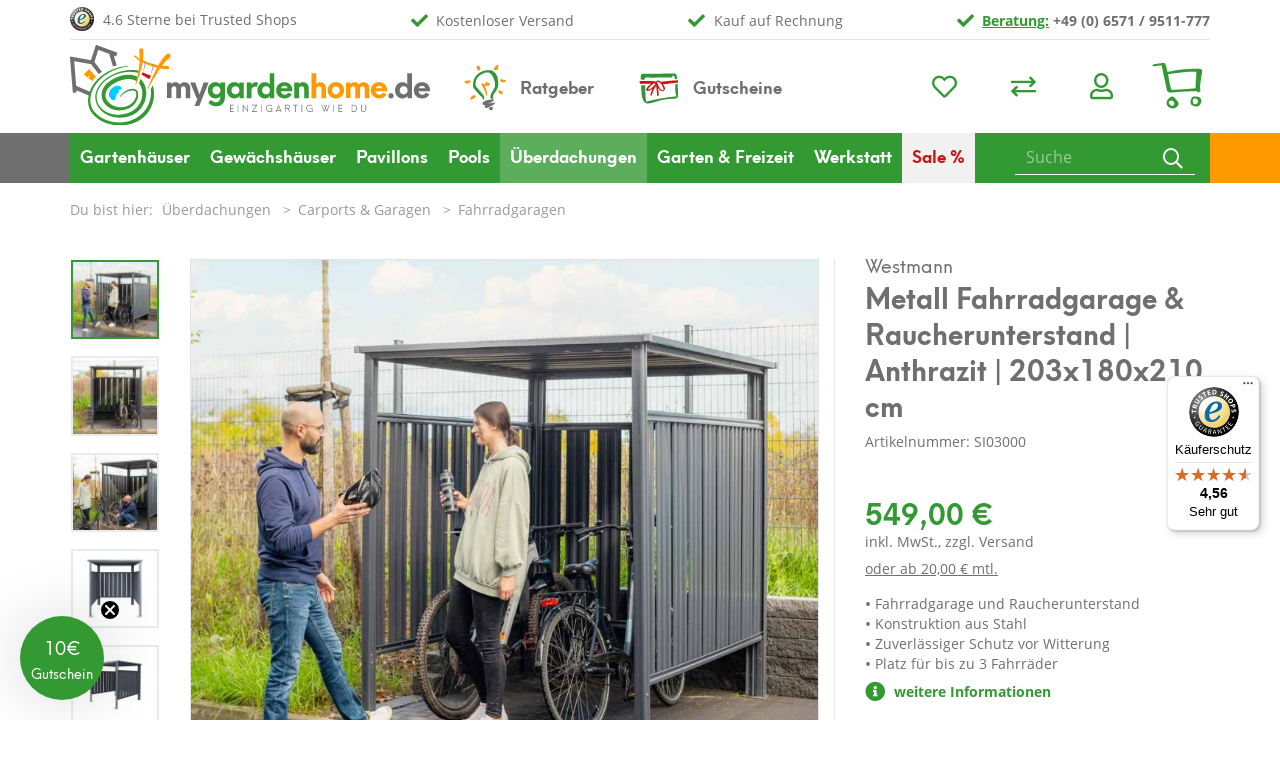

--- FILE ---
content_type: text/html; charset=UTF-8
request_url: https://www.mygardenhome.de/geraetehaeuser/fahrradschuppen/Westmann-Stahl-Fahrrad-und-Raucherunterstand-anthrazit-200x180x210-cm.html
body_size: 25875
content:
<!DOCTYPE html>
<html lang="de" >
    <head>
                <script>
            window.dataLayer = window.dataLayer || [];
            function gtag() {
                dataLayer.push(arguments);
            }
            gtag("consent", "default", {
                ad_storage: "denied",
                analytics_storage: "denied",
                functionality_storage: "denied",
                personalization_storage: "denied",
                security_storage: "granted",
                wait_for_update: 500,
            });
            gtag("set", "ads_data_redaction", true);
        </script>

                <link rel="dns-prefetch" href="//cdn.findologic.com">
        <link rel="preconnect" href="//cdn.findologic.com">
        <link rel="preconnect" href="https://delivery.consentmanager.net">
        <link rel="preconnect" href="https://cdn.consentmanager.net">
        
                        
        <link rel="preload" as="font" href="https://www.mygardenhome.de/out/mgh2020/src/webfonts/mghIcons.woff2" type="font/woff2" crossorigin="anonymous">

        <link rel="preload" as="font" href="https://www.mygardenhome.de/out/mgh2020/src/webfonts/open-sans-v18-latin-regular.woff2" type="font/woff2" crossorigin="anonymous">
        <link rel="preload" as="font" href="https://www.mygardenhome.de/out/mgh2020/src/webfonts/open-sans-v18-latin-700.woff2" type="font/woff2" crossorigin="anonymous">

        <link rel="preload" as="font" href="https://www.mygardenhome.de/out/mgh2020/src/webfonts/neuehanskendrick-regular.woff2" type="font/woff2" crossorigin="anonymous">
        <link rel="preload" as="font" href="https://www.mygardenhome.de/out/mgh2020/src/webfonts/neuehanskendrick-bold.woff2" type="font/woff2" crossorigin="anonymous">

        
                        <meta http-equiv="X-UA-Compatible" content="IE=edge"><meta name="viewport" content="width=device-width, initial-scale=1, maximum-scale=1, user-scalable=no, shrink-to-fit=no"><meta http-equiv="Content-Type" content="text/html; charset=UTF-8"><title>  Westmann Metall Fahrradgarage &amp; Raucherunterstand | Anthrazit | 203x180x210 cm mygardenhome </title><script>var dataLayer = [
    {
        "page": {
            "type": "product",
            "title": "Westmann Metall Fahrradgarage &amp; Raucherunterstand | Anthrazit | 203x180x210 cm",
            "cl": "details"
        },
        "userid": false,
        "sessionid": "ukmn1eg67ucs2sh5rf4bf27ro3"
    }
] || [];</script><!-- Google Tag Manager --><script >(function (w, d, s, l, i) {w[l] = w[l] || [];w[l].push({'gtm.start': new Date().getTime(), event: 'gtm.js'});var f = d.getElementsByTagName(s)[0], j = d.createElement(s), dl = l != 'dataLayer' ? '&l=' + l : '';j.async = true;j.src = 'https://www.googletagmanager.com/gtm.js?id=' + i + dl;f.parentNode.insertBefore(j, f);})(window, document, 'script', 'dataLayer', 'GTM-5336T64');</script><!-- End Google Tag Manager --><script>if (undefined === window.EnderecoIntegrator) {window.EnderecoIntegrator = {};}if (!window.EnderecoIntegrator.onLoad) {window.EnderecoIntegrator.onLoad = [];}if (!window.EnderecoIntegrator.$globalFilters) {window.EnderecoIntegrator.$globalFilters = {anyActive: [],anyMissing: [],isModalAreaFree: []};}window.EnderecoIntegrator.$globalFilters.isModalAreaFree.push(function(areaFree, reference) {if (!window.EnderecoIntegrator.ready) {return false;} else {return areaFree;}});function enderecoInitAMS(prefix, config, cb, withDelay = false) {const initializeAMS = () => {const EAO = window.EnderecoIntegrator.initAMS(prefix, config);if (cb) {cb(EAO);}};const executeInit = () => {if (!withDelay) {initializeAMS();} else {setTimeout(initializeAMS, 1000);}};if (window.EnderecoIntegrator.initAMS) {executeInit();} else {window.EnderecoIntegrator.onLoad.push(executeInit);}}</script><meta name="description" content="Idealer Unterstand für Ihr Fahrrad &#10003; Schutz vor Wind und Wetter + versandkostenfrei in D &#8594; Jetzt kaufen auf mygardenhome.de"><meta name="keywords" content="Fahrradgarage, Fahrrad Garage, Fahrradgarage Metall, Fahrradgarage 3 Fahrräder, Fahrradgarage aus Stahl, Fahrradgarage kaufen, Fahrradunterstand, Raucherunterstand, Raucherunterstand Außenbereich, Westmann "><meta property="og:site_name" content="https://www.mygardenhome.de/"><meta property="og:title" content="  Westmann Metall Fahrradgarage &amp; Raucherunterstand | Anthrazit | 203x180x210 cm mygardenhome "><meta property="og:description" content="Idealer Unterstand für Ihr Fahrrad &#10003; Schutz vor Wind und Wetter + versandkostenfrei in D &#8594; Jetzt kaufen auf mygardenhome.de"><meta property="og:type" content="product"><meta property="og:image" content="https://www.mygardenhome.de/out/pictures/generated/product/1/850_758_75/si03000_westmann_raucherunterstand_fahrradunterstand_waeschestaender_bardb_anthrazit_lifestyle_0002.jpg"><meta property="og:url" content="https://www.mygardenhome.de/geraetehaeuser/fahrradschuppen/Westmann-Stahl-Fahrrad-und-Raucherunterstand-anthrazit-200x180x210-cm.html"><link rel="canonical" href="https://www.mygardenhome.de/geraetehaeuser/fahrradschuppen/Westmann-Stahl-Fahrrad-und-Raucherunterstand-anthrazit-200x180x210-cm.html"><!-- iOS Homescreen Icon (version < 4.2)--><link rel="apple-touch-icon-precomposed" media="screen and (resolution: 163dpi)" href="https://www.mygardenhome.de/out/mgh2020/img/favicons/mgh_favicon_512.png" /><!-- iOS Homescreen Icon --><link rel="apple-touch-icon-precomposed" href="https://www.mygardenhome.de/out/mgh2020/img/favicons/mgh_favicon_512.png" /><!-- iPad Homescreen Icon (version < 4.2) --><link rel="apple-touch-icon-precomposed" media="screen and (resolution: 132dpi)" href="https://www.mygardenhome.de/out/mgh2020/img/favicons/mgh_favicon_512.png" /><!-- iPad Homescreen Icon --><link rel="apple-touch-icon-precomposed" sizes="72x72" href="https://www.mygardenhome.de/out/mgh2020/img/favicons/mgh_favicon_512.png" /><!-- iPhone 4 Homescreen Icon (version < 4.2) --><link rel="apple-touch-icon-precomposed" media="screen and (resolution: 326dpi)" href="https://www.mygardenhome.de/out/mgh2020/img/favicons/mgh_favicon_512.png" /><!-- iPhone 4 Homescreen Icon --><link rel="apple-touch-icon-precomposed" sizes="114x114" href="https://www.mygardenhome.de/out/mgh2020/img/favicons/mgh_favicon_512.png" /><!-- new iPad Homescreen Icon and iOS Version > 4.2 --><link rel="apple-touch-icon-precomposed" sizes="144x144" href="https://www.mygardenhome.de/out/mgh2020/img/favicons/mgh_favicon_512.png" /><!-- Windows 8 --><meta name="msapplication-TileColor" content="#339933"> <!-- Kachel-Farbe --><meta name="theme-color" content="#339933"/><meta name="msapplication-TileImage" content="https://www.mygardenhome.de/out/mgh2020/img/favicons/mgh_favicon_512.png"><!-- Fluid --><link rel="fluid-icon" href="https://www.mygardenhome.de/out/mgh2020/img/favicons/mgh_favicon_512.png" title="  Westmann Metall Fahrradgarage &amp; Raucherunterstand | Anthrazit | 203x180x210 cm mygardenhome " /><!-- Shortcut Icons --><link rel="shortcut icon" href="https://www.mygardenhome.de/out/mgh2020/img/favicons/mgh_favicon.ico?rand=1" type="image/x-icon" /><link rel="icon" href="https://www.mygardenhome.de/out/mgh2020/img/favicons/mgh_favicon_16.png" sizes="16x16" /><link rel="icon" href="https://www.mygardenhome.de/out/mgh2020/img/favicons/mgh_favicon_32.png" sizes="32x32" /><link rel="icon" href="https://www.mygardenhome.de/out/mgh2020/img/favicons/mgh_favicon_48.png" sizes="48x48" /><link rel="icon" href="https://www.mygardenhome.de/out/mgh2020/img/favicons/mgh_favicon_64.png" sizes="64x64" /><link rel="icon" href="https://www.mygardenhome.de/out/mgh2020/img/favicons/mgh_favicon_128.png" sizes="128x128" />        
<script type="text/javascript">
        (function (f,i,n,d,o,l,O,g,I,c){var V=[];var m=f.createElement("style");if(d){V.push(d)}if(c&&I.location.hash.indexOf("#search:")===0){V.push(c)}if(V.length>0){var Z=V.join(",");m.textContent=Z+"{opacity: 0;transition: opacity "+O+" ease-in-out;}."+o+" {opacity: 1 !important;}";I.flRevealContainers=function(){var a=f.querySelectorAll(Z);for(var T=0;T<a.length;T++){a[T].classList.add(o)}};setTimeout(I.flRevealContainers,l)}var W=g+"/config/"+i+"/main.js?usergrouphash="+n;var p=f.createElement("script");p.type="text/javascript";p.async=true;p.src=g+"/config/loader.min.js";var q=f.getElementsByTagName("script")[0];p.setAttribute("data-fl-main",W);q.parentNode.insertBefore(p,q);q.parentNode.insertBefore(m,p)})
    (document,'CC6741343D494F06EC42547690DC8AE4','','.fl-navigation-result','fl-reveal',3000,'.3s','//cdn.findologic.com',window,'.fl-result');</script><script type="text/javascript">window.emos3 = {stored : [],send : function(p){this.stored.push(p);}};</script><script type="text/javascript" src="https://www.mygardenhome.de/out/oepersonalization/emos.js?1765276214"></script><script type="text/javascript" src="https://www.mygardenhome.de/modules/oe/personalization/out/js/econda-recommendations.js"></script>    


                <link rel="stylesheet" type="text/css" href="https://www.mygardenhome.de/modules/oxiddesign/odconfigurator/out/src/css/od_configurator.css" />
<link rel="stylesheet" type="text/css" href="https://www.mygardenhome.de/modules/oxps/easycredit/out/src/css/oxpseasycredit_style.css" />
<link rel="stylesheet" type="text/css" href="https://www.mygardenhome.de/modules/oxps/easycredit/out/src/css/base/jquery-ui.css" />
<link rel="stylesheet" type="text/css" href="https://www.mygardenhome.de/modules/ifabrik/energylabel/out/src/css/ifabrik_energylabel.css" />
<link rel="stylesheet" type="text/css" href="https://www.mygardenhome.de/modules/CodeCommerce/YoutubeDsgvo/out/src/css/youtube.css" />
<link rel="stylesheet" type="text/css" href="https://www.mygardenhome.de/modules/pc/articlequestions/out/src/css/pcarticlequestions.css" />
<link rel="stylesheet" type="text/css" href="https://www.mygardenhome.de/out/mgh2020/src/css/greenweek.min.css?1765276214" />
<link rel="stylesheet" type="text/css" href="https://www.mygardenhome.de/modules/digidesk/dd_slider/out/src/css/flexslider.min.css" />
<link rel="stylesheet" type="text/css" href="https://www.mygardenhome.de/out/mgh2020/src/css/fonts.min.css?1765276214" />
<link rel="stylesheet" type="text/css" href="https://www.mygardenhome.de/out/mgh2020/src/js/libs/slick/slick.css?1765276214" />
<link rel="stylesheet" type="text/css" href="https://www.mygardenhome.de/out/mgh2020/src/js/libs/slick/slick-theme.css?1765276214" />
<link rel="stylesheet" type="text/css" href="https://www.mygardenhome.de/out/mgh2020/src/css/styles.min.css?1765276214" />
<link rel="stylesheet" type="text/css" href="https://www.mygardenhome.de/out/mgh2020/src/css/od_configurator.min.css?1765276214" />
<link rel="stylesheet" type="text/css" href="https://www.mygardenhome.de/modules/osc/amazonpay/out/src/css/amazonpay.min.css?1768893088" />
<link rel="stylesheet" type="text/css" href="https://www.mygardenhome.de/modules/ddoe/visualcms/out/src/css/photoswipe.min.css" />
<link rel="stylesheet" type="text/css" href="https://www.mygardenhome.de/modules/ddoe/visualcms/out/src/css/style.min.css" />
<link rel="stylesheet" type="text/css" href="https://www.mygardenhome.de/modules/osc/paypal/out/src/css/paypal.min.css" />
<link rel="stylesheet" type="text/css" href="https://www.mygardenhome.de/modules/digidesk/dd_trustedshops_features/out/src/css/frontend.min.css" />
<link rel="stylesheet" type="text/css" href="https://www.mygardenhome.de/modules/digidesk/dd_slider/out/src/css/styles.min.css" />
<link rel="stylesheet" type="text/css" href="https://www.mygardenhome.de/modules/digidesk/dd_slider/out/src/css/wave.min.css" />


            </head>
  <!-- OXID eShop Professional Edition, Version 6, Shopping Cart System (c) OXID eSales AG 2003 - 2026 - https://www.oxid-esales.com -->

    <body class="cl-details">
    

            <!-- Google Tag Manager (noscript) --><noscript><iframe src="https://www.googletagmanager.com/ns.html?id=GTM-5336T64"height="0" width="0" style="display:none;visibility:hidden"></iframe></noscript><!-- End Google Tag Manager (noscript) -->    





    <div class="container-fluid">
        <div class="main-row">
                                
    
            








    <div class="container">
    <header id="header" class="header">
            <div class="header-box">
                <div class="container">

                    <div class="row">
                        <div class="logo-col col-9 col-sm-6 col-lg-4">
                            
                                                                                                                                <a href="https://www.mygardenhome.de/index.php?force_sid=ukmn1eg67ucs2sh5rf4bf27ro3&amp;" title="" class="logo-link">
                                    <img src="https://www.mygardenhome.de/out/mgh2020/img/mygardenhome.svg" alt="Startseite" style="height:auto;max-height:93px;" class="logo-img img-fluid">
                                </a>
                            
                        </div>
                        <div class="right-col-wrapper col-3 col-sm-6 col-lg-8">

                                                                                <ul class="usps-col d-none d-lg-flex">
                                <li>4.6 Sterne bei Trusted Shops</li>
                                <li>Kostenloser Versand</li>
                                <li>Kauf auf Rechnung</li>
                                <li><b><a onclick="glr('aHR0cHM6Ly93d3cubXlnYXJkZW5ob21lLmRlL2luZGV4LnBocD9mb3JjZV9zaWQ9dWttbjFlZzY3dWNzMnNoNXJmNGJmMjdybzMmYW1wO2NsPWNvbnRhY3Q=');">Beratung:</a> +49 (0) 6571 / 9511-777</b></li>
                            </ul>
                            <div class="bottom-row-wrapper">
                                <div class="advice-col d-none d-lg-block">
                                    <a class="advice-ratgeber" href="/ratgeber">Ratgeber</a>

                                    <a class="advice-voucher" href="/MGHGUTSCHEIN.html">Gutscheine</a>
                                </div>
                                <div class="menus-col">
                                    
                                        <div class="menu-dropdowns">
                                            
                                                                                                
                                            
                                            
                                                                                                
                                            

                                            
                                                                                                                                                                                                                                                    <div class="btn-group service-menu showLogin">
    <a href="https://www.mygardenhome.de/index.php?force_sid=ukmn1eg67ucs2sh5rf4bf27ro3&amp;cl=account_noticelist" class="btn d-none d-sm-inline-block" title="Mein Wunschzettel">
        <i class="fa fa-heart"></i>
            </a>
        <a onclick="glr('aHR0cHM6Ly93d3cubXlnYXJkZW5ob21lLmRlL2luZGV4LnBocD9mb3JjZV9zaWQ9dWttbjFlZzY3dWNzMnNoNXJmNGJmMjdybzMmYW1wO2NsPWNvbXBhcmU=');" class="btn d-none d-sm-inline-block" title="Mein Artikelvergleich">
        <i class="fa fa-exchange"></i>
            </a>
    <button type="button" aria-label="Usercenter" class="btn dropdown-toggle" data-toggle="dropdown" data-href="https://www.mygardenhome.de/index.php?force_sid=ukmn1eg67ucs2sh5rf4bf27ro3&amp;cl=account" title="Anmelden">
        
            <i class="fa fa-user"></i>
        
    </button>
    <ul class="dropdown-menu dropdown-menu-right login-menu">
        
            <li>
                <div class="row">
                    <div class="col-12 col-sm-5 order-1 order-md-2">
                        <div class="service-menu-box clearfix">
                            <div class="topPopList">
    
        <span class="lead">Konto</span>
        <div class="flyoutBox">
            <ul id="services" class="list-unstyled">
                
                    <li>
                                                <a onclick="glr('aHR0cHM6Ly93d3cubXlnYXJkZW5ob21lLmRlL2luZGV4LnBocD9mb3JjZV9zaWQ9dWttbjFlZzY3dWNzMnNoNXJmNGJmMjdybzMmYW1wO2NsPWFjY291bnQ=');">Mein Konto</a>
                    </li>
                                                                <li>
                            <a onclick="glr('aHR0cHM6Ly93d3cubXlnYXJkZW5ob21lLmRlL2luZGV4LnBocD9mb3JjZV9zaWQ9dWttbjFlZzY3dWNzMnNoNXJmNGJmMjdybzMmYW1wO2NsPWNvbXBhcmU=');">Mein Artikelvergleich</a>                         </li>
                                        <li>
                        <a href="https://www.mygardenhome.de/index.php?force_sid=ukmn1eg67ucs2sh5rf4bf27ro3&amp;cl=account_noticelist"><span>Mein Merkzettel</span></a>
                                            </li>
                                                                            
            </ul>
        </div>
    
</div>                                                    </div>
                    </div>
                                            <div class="col-12 col-sm-7 order-2 order-md-1">
                            <div class="service-menu-box clearfix">
                                    <form class="form" id="login" name="login" action="https://www.mygardenhome.de/index.php?force_sid=ukmn1eg67ucs2sh5rf4bf27ro3&amp;" method="post">
        <div id="loginBox" class="loginBox" >
            <input type="hidden" name="stoken" value="5A3C32EC" /><input type="hidden" name="sid" value="ukmn1eg67ucs2sh5rf4bf27ro3" />
<input type="hidden" name="lang" value="0" />
            <input type="hidden" name="cnid" value="7280e3c99a7412225430a99f34352ddb" />
<input type="hidden" name="listtype" value="list" />
<input type="hidden" name="actcontrol" value="details" />

            <input type="hidden" name="fnc" value="login_noredirect">
            <input type="hidden" name="cl" value="details">
                        <input type="hidden" name="pgNr" value="0">
            <input type="hidden" name="CustomError" value="loginBoxErrors">
                            <input type="hidden" name="anid" value="11a509c3b0c5b22f31707c40f5e44b9f">
            
            <span class="lead">Anmelden</span>

            <div class="form-group">
                <input id="loginEmail" type="email" name="lgn_usr" autocomplete="email" value="" class="form-control" placeholder="E-Mail-Adresse" title="E-Mail-Adresse">
            </div>

            <div class="form-group">
                <div class="input-group">
                    <input id="loginPasword" type="password" name="lgn_pwd" autocomplete="current-password" class="form-control" value="" placeholder="Passwort" title="Passwort">
                    <span class="input-group-append">
                        <a class="forgotPasswordOpener btn btn-tertiary" href="https://www.mygardenhome.de/index.php?force_sid=ukmn1eg67ucs2sh5rf4bf27ro3&amp;cl=forgotpwd" title="Passwort vergessen?">?</a>
                    </span>
                </div>
            </div>

            
            <button type="submit" class="btn btn-primary">Anmelden</button>

                            <a class="btn" id="registerLink" role="button" href="https://www.mygardenhome.de/index.php?force_sid=ukmn1eg67ucs2sh5rf4bf27ro3&amp;cl=register" title="Registrieren">Registrieren</a>
            
            

        </div>
    </form>
                            </div>
                        </div>
                                    </div>
            </li>
        
    </ul>
</div>
                                            

                                            
                                                                                                                                                                                                                                                    <div class="btn-group minibasket-menu">
    <button type="button" aria-label="Minibasket" class="btn dropdown-toggle" data-toggle="dropdown" data-href="https://www.mygardenhome.de/index.php?force_sid=ukmn1eg67ucs2sh5rf4bf27ro3&amp;cl=basket">
        
            <img src="https://www.mygardenhome.de/out/mgh2020/img/warenkorb.svg" alt="Warenkorb" class="basket">
                    
    </button>
    <ul class="dropdown-menu dropdown-menu-right">
            

            <li>
                <div class="row">
                    <div class="col-12 ml-auto">
                        <div class="minibasket-menu-box">
                            

            
            <div class="alert alert-info">Der Warenkorb ist leer.</div>
        
    
                        </div>
                    </div>
                </div>
            </li>
        
    <div id="oxpseasycredit-example-minibasket"></div>
        

    </ul>
</div>
                                            
                                        </div>
                                    
                                </div>
                            </div>
                                                </div>
                    </div>
                </div>
            </div>

                                                            
                                    
                                <div class="container header-navigation-wrapper">
                    <div class="header-navigation-bar greenweek">
                        
                            <nav id="mainnav" class="navbar navbar-expand-lg navbar-light" role="navigation">
            <div class="container">
            
                
                    <div class="navbar-header justify-content-start">
                        <button class="navbar-toggler collapsed" type="button" data-toggle="collapse" data-target=".navbar-main-collapse" aria-controls="navbarSupportedContent" aria-expanded="false" aria-label="Toggle navigation">
                            <span class="burger">
                                <span class="burger-box">
                                    <span class="burger-inner"></span>
                                </span>
                            </span>
                            <span class="navbar-toggler-label">
                                Menü
                            </span>
                        </button>
                    </div>
                
                <div class="collapse navbar-collapse navbar-main-collapse" id="navbarSupportedContent">
                    <ul id="main-navigation" class="navbar-nav nav">
                        <li class="d-lg-none advice-col">
                            <span><a class="advice-ratgeber" href="/ratgeber"><b>Ratgeber</b></a></span>
                            <span><a class="advice-voucher" href="/gutschein"><b>Gutscheine</b></a></span>
                        </li>
                                                                                                                                                     
                                    <li class="nav-item dropdown">
                                        <a class="nav-link" href="https://www.mygardenhome.de/gartenhaeuser/?force_sid=ukmn1eg67ucs2sh5rf4bf27ro3" data-toggle="dropdown">
                                            Gartenhäuser <i class="fa fa-angle-down"></i>                                        </a>

                                                                                    <div class="dropdown-menu">
                                                <ul class="row">
                                                                                                        <li class="d-lg-none">
                                                        <a class="dropdown-link level-two" href="https://www.mygardenhome.de/gartenhaeuser/?force_sid=ukmn1eg67ucs2sh5rf4bf27ro3">Alle anzeigen <i class="fas fa-angle-right-solid"></i></a>
                                                    </li>
                                                                                                                                                                                                                                                                                                                                            

                                                                <li class="dropdown-item col-12 col-lg-4 col-xl-3">
                                                                                                                                            <a title="" class="dropdown-link level-two" href="https://www.mygardenhome.de/gartenhaeuser/art/?force_sid=ukmn1eg67ucs2sh5rf4bf27ro3">Gartenhaus nach Art <i class="fas fa-angle-right-solid"></i></a>
                                                                    
                                                                                                                                            <ul>
                                                                                                                                                                                                                                                <li class="dropdown-item col-12 col-lg-4 col-xl-3">
                                                                                        <a class="dropdown-link" href="https://www.mygardenhome.de/gartenhaeuser/art/moderne-gartenhaeuser/?force_sid=ukmn1eg67ucs2sh5rf4bf27ro3">Gartenhaus modern</a>
                                                                                    </li>
                                                                                                                                                                                                                                                                                                                                <li class="dropdown-item col-12 col-lg-4 col-xl-3">
                                                                                        <a class="dropdown-link" href="https://www.mygardenhome.de/gartenhaeuser/art/kleine-gartenhaeuser/?force_sid=ukmn1eg67ucs2sh5rf4bf27ro3">Gartenhaus klein</a>
                                                                                    </li>
                                                                                                                                                                                                                                                                                                                                <li class="dropdown-item col-12 col-lg-4 col-xl-3">
                                                                                        <a class="dropdown-link" href="https://www.mygardenhome.de/gartenhaeuser/art/grosse-gartenhaeuser/?force_sid=ukmn1eg67ucs2sh5rf4bf27ro3">Gartenhaus groß</a>
                                                                                    </li>
                                                                                                                                                                                                                                                                                                                                <li class="dropdown-item col-12 col-lg-4 col-xl-3">
                                                                                        <a class="dropdown-link" href="https://www.mygardenhome.de/gartenhaeuser/art/gartenhaeuser-kinder/?force_sid=ukmn1eg67ucs2sh5rf4bf27ro3">Gartenhaus für Kinder </a>
                                                                                    </li>
                                                                                                                                                                                                                                    </ul>
                                                                    
                                                                </li>

                                                                                                                                                                                                                                                                                            

                                                                <li class="dropdown-item col-12 col-lg-4 col-xl-3">
                                                                                                                                            <a title="" class="dropdown-link level-two" href="https://www.mygardenhome.de/geraetehaeuser/?force_sid=ukmn1eg67ucs2sh5rf4bf27ro3">Gerätehaus nach Art <i class="fas fa-angle-right-solid"></i></a>
                                                                    
                                                                                                                                            <ul>
                                                                                                                                                                                                                                                <li class="dropdown-item col-12 col-lg-4 col-xl-3">
                                                                                        <a class="dropdown-link" href="https://www.mygardenhome.de/geraetehaeuser/geraetehaus-mit-boden/?force_sid=ukmn1eg67ucs2sh5rf4bf27ro3">Gerätehaus mit Boden</a>
                                                                                    </li>
                                                                                                                                                                                                                                                                                                                                <li class="dropdown-item col-12 col-lg-4 col-xl-3">
                                                                                        <a class="dropdown-link" href="https://www.mygardenhome.de/geraetehaeuser/modernes-geraetehaus/?force_sid=ukmn1eg67ucs2sh5rf4bf27ro3">Modernes Gerätehaus</a>
                                                                                    </li>
                                                                                                                                                                                                                                                                                                                                <li class="dropdown-item col-12 col-lg-4 col-xl-3">
                                                                                        <a class="dropdown-link" href="https://www.mygardenhome.de/geraetehaeuser/anlehngeraetehaus/?force_sid=ukmn1eg67ucs2sh5rf4bf27ro3">Anlehngerätehaus</a>
                                                                                    </li>
                                                                                                                                                                                                                                                                                                                                <li class="dropdown-item col-12 col-lg-4 col-xl-3">
                                                                                        <a class="dropdown-link" href="https://www.mygardenhome.de/geraetehaeuser/schuppen/?force_sid=ukmn1eg67ucs2sh5rf4bf27ro3">Geräteschuppen</a>
                                                                                    </li>
                                                                                                                                                                                                                                    </ul>
                                                                    
                                                                </li>

                                                                                                                                                                                                                                                                                            

                                                                <li class="dropdown-item col-12 col-lg-4 col-xl-3">
                                                                                                                                            <span class="dropdown-link">nach Material</span>
                                                                    
                                                                                                                                            <ul>
                                                                                                                                                                                                                                                <li class="dropdown-item col-12 col-lg-4 col-xl-3">
                                                                                        <a class="dropdown-link" href="https://www.mygardenhome.de/gartenhaeuser/material/holz/?force_sid=ukmn1eg67ucs2sh5rf4bf27ro3">Gartenhäuser aus Holz</a>
                                                                                    </li>
                                                                                                                                                                                                                                                                                                                                <li class="dropdown-item col-12 col-lg-4 col-xl-3">
                                                                                        <a class="dropdown-link" href="https://www.mygardenhome.de/gartenhaeuser/material/kunststoff/?force_sid=ukmn1eg67ucs2sh5rf4bf27ro3">Gartenhäuser aus Kunststoff</a>
                                                                                    </li>
                                                                                                                                                                                                                                                                                                                                <li class="dropdown-item col-12 col-lg-4 col-xl-3">
                                                                                        <a class="dropdown-link" href="https://www.mygardenhome.de/geraetehaeuser/metall/?force_sid=ukmn1eg67ucs2sh5rf4bf27ro3">Gerätehäuser aus Metall</a>
                                                                                    </li>
                                                                                                                                                                                                                                                                                                                                <li class="dropdown-item col-12 col-lg-4 col-xl-3">
                                                                                        <a class="dropdown-link" href="https://www.mygardenhome.de/geraetehaeuser/kunststoff/?force_sid=ukmn1eg67ucs2sh5rf4bf27ro3">Gerätehäuser aus Kunststoff</a>
                                                                                    </li>
                                                                                                                                                                                                                                                                                                                                <li class="dropdown-item col-12 col-lg-4 col-xl-3">
                                                                                        <a class="dropdown-link" href="https://www.mygardenhome.de/geraetehaeuser/blechschuppen/?force_sid=ukmn1eg67ucs2sh5rf4bf27ro3">Blechschuppen</a>
                                                                                    </li>
                                                                                                                                                                                                                                                                                                                                <li class="dropdown-item col-12 col-lg-4 col-xl-3">
                                                                                        <a class="dropdown-link" href="https://www.mygardenhome.de/geraetehaeuser/folie/?force_sid=ukmn1eg67ucs2sh5rf4bf27ro3">Foliengerätehäuser </a>
                                                                                    </li>
                                                                                                                                                                                                                                    </ul>
                                                                    
                                                                </li>

                                                                                                                                                                                                                                                                                            

                                                                <li class="dropdown-item col-12 col-lg-4 col-xl-3">
                                                                                                                                            <span class="dropdown-link">Beliebte Größen </span>
                                                                    
                                                                                                                                            <ul>
                                                                                                                                                                                                                                                <li class="dropdown-item col-12 col-lg-4 col-xl-3">
                                                                                        <a class="dropdown-link" href="https://www.mygardenhome.de/gartenhaeuser/beliebte-groessen/2x2-m/?force_sid=ukmn1eg67ucs2sh5rf4bf27ro3">2x2 m</a>
                                                                                    </li>
                                                                                                                                                                                                                                                                                                                                <li class="dropdown-item col-12 col-lg-4 col-xl-3">
                                                                                        <a class="dropdown-link" href="https://www.mygardenhome.de/gartenhaeuser/beliebte-groessen/2x3-m/?force_sid=ukmn1eg67ucs2sh5rf4bf27ro3">2x3 m</a>
                                                                                    </li>
                                                                                                                                                                                                                                                                                                                                <li class="dropdown-item col-12 col-lg-4 col-xl-3">
                                                                                        <a class="dropdown-link" href="https://www.mygardenhome.de/gartenhaeuser/beliebte-groessen/2-5x3-m/?force_sid=ukmn1eg67ucs2sh5rf4bf27ro3">2,5x3 m</a>
                                                                                    </li>
                                                                                                                                                                                                                                                                                                                                <li class="dropdown-item col-12 col-lg-4 col-xl-3">
                                                                                        <a class="dropdown-link" href="https://www.mygardenhome.de/gartenhaeuser/beliebte-groessen/3x3-m/?force_sid=ukmn1eg67ucs2sh5rf4bf27ro3">3x3 m</a>
                                                                                    </li>
                                                                                                                                                                                                                                                                                                                                <li class="dropdown-item col-12 col-lg-4 col-xl-3">
                                                                                        <a class="dropdown-link" href="https://www.mygardenhome.de/gartenhaeuser/beliebte-groessen/3x4-m/?force_sid=ukmn1eg67ucs2sh5rf4bf27ro3">3x4 m</a>
                                                                                    </li>
                                                                                                                                                                                                                                                                                                                                <li class="dropdown-item col-12 col-lg-4 col-xl-3">
                                                                                        <a class="dropdown-link" href="https://www.mygardenhome.de/gartenhaeuser/beliebte-groessen/4-m/?force_sid=ukmn1eg67ucs2sh5rf4bf27ro3">&gt;4 m</a>
                                                                                    </li>
                                                                                                                                                                                                                                    </ul>
                                                                    
                                                                </li>

                                                                                                                                                                                                                                                                                            

                                                                <li class="dropdown-item col-12 col-lg-4 col-xl-3">
                                                                                                                                            <span class="dropdown-link">Dachform</span>
                                                                    
                                                                                                                                            <ul>
                                                                                                                                                                                                                                                <li class="dropdown-item col-12 col-lg-4 col-xl-3">
                                                                                        <a class="dropdown-link" href="https://www.mygardenhome.de/gartenhaeuser/dachform/pultdach/?force_sid=ukmn1eg67ucs2sh5rf4bf27ro3">Pultdach</a>
                                                                                    </li>
                                                                                                                                                                                                                                                                                                                                <li class="dropdown-item col-12 col-lg-4 col-xl-3">
                                                                                        <a class="dropdown-link" href="https://www.mygardenhome.de/gartenhaeuser/dachform/satteldach/?force_sid=ukmn1eg67ucs2sh5rf4bf27ro3">Satteldach</a>
                                                                                    </li>
                                                                                                                                                                                                                                    </ul>
                                                                    
                                                                </li>

                                                                                                                                                                                                                                                                                            

                                                                <li class="dropdown-item col-12 col-lg-4 col-xl-3">
                                                                                                                                            <a title="" class="dropdown-link level-two" href="https://www.mygardenhome.de/geraetehaeuser/zubehoer/?force_sid=ukmn1eg67ucs2sh5rf4bf27ro3">Gartenhaus Zubehör <i class="fas fa-angle-right-solid"></i></a>
                                                                    
                                                                    
                                                                </li>

                                                                                                            
                                                                                                                                                                <li class="dropdown-item col-12 text-center"><a class="btn btn-primary d-none d-lg-inline-block" href="https://www.mygardenhome.de/gartenhaeuser/?force_sid=ukmn1eg67ucs2sh5rf4bf27ro3"><i class="fas fa-th"></i>Zeige alles zum Thema Gartenhäuser</a></li>
                                                                                                    </ul>
                                            </div>
                                                                            </li>
                                                                                                                                
                                    <li class="nav-item dropdown">
                                        <a class="nav-link" href="https://www.mygardenhome.de/gewaechshaeuser/?force_sid=ukmn1eg67ucs2sh5rf4bf27ro3" data-toggle="dropdown">
                                            Gewächshäuser <i class="fa fa-angle-down"></i>                                        </a>

                                                                                    <div class="dropdown-menu">
                                                <ul class="row">
                                                                                                        <li class="d-lg-none">
                                                        <a class="dropdown-link level-two" href="https://www.mygardenhome.de/gewaechshaeuser/?force_sid=ukmn1eg67ucs2sh5rf4bf27ro3">Alle anzeigen <i class="fas fa-angle-right-solid"></i></a>
                                                    </li>
                                                                                                                                                                                                                                                                                                                                            

                                                                <li class="dropdown-item col-12 col-lg-4 col-xl-3">
                                                                                                                                            <span class="dropdown-link">Art</span>
                                                                    
                                                                                                                                            <ul>
                                                                                                                                                                                                                                                <li class="dropdown-item col-12 col-lg-4 col-xl-3">
                                                                                        <a class="dropdown-link" href="https://www.mygardenhome.de/gewaechshaeuser/art/gewaechshaeus-klein/?force_sid=ukmn1eg67ucs2sh5rf4bf27ro3">Kleine Gewächshäuser</a>
                                                                                    </li>
                                                                                                                                                                                                                                                                                                                                <li class="dropdown-item col-12 col-lg-4 col-xl-3">
                                                                                        <a class="dropdown-link" href="https://www.mygardenhome.de/gewaechshaeuser/weitere-kategorien/balkon-gewaechshaus/?force_sid=ukmn1eg67ucs2sh5rf4bf27ro3">Balkon Gewächshäuser</a>
                                                                                    </li>
                                                                                                                                                                                                                                                                                                                                <li class="dropdown-item col-12 col-lg-4 col-xl-3">
                                                                                        <a class="dropdown-link" href="https://www.mygardenhome.de/gewaechshaeuser/art/gewaechshaeus-gross/?force_sid=ukmn1eg67ucs2sh5rf4bf27ro3">Große Gewächshäuser</a>
                                                                                    </li>
                                                                                                                                                                                                                                                                                                                                <li class="dropdown-item col-12 col-lg-4 col-xl-3">
                                                                                        <a class="dropdown-link" href="https://www.mygardenhome.de/gewaechshaeuser/art/mit-fundament/?force_sid=ukmn1eg67ucs2sh5rf4bf27ro3">Gewächshäuser mit Fundament</a>
                                                                                    </li>
                                                                                                                                                                                                                                                                                                                                <li class="dropdown-item col-12 col-lg-4 col-xl-3">
                                                                                        <a class="dropdown-link" href="https://www.mygardenhome.de/gewaechshaeuser/art/orangerie-gewaechshaus/?force_sid=ukmn1eg67ucs2sh5rf4bf27ro3">Orangerie Gewächshaus</a>
                                                                                    </li>
                                                                                                                                                                                                                                                                                                                                <li class="dropdown-item col-12 col-lg-4 col-xl-3">
                                                                                        <a class="dropdown-link" href="https://www.mygardenhome.de/gewaechshaeuser/art/tomatenhaus/?force_sid=ukmn1eg67ucs2sh5rf4bf27ro3">Tomatenhaus</a>
                                                                                    </li>
                                                                                                                                                                                                                                                                                                                                <li class="dropdown-item col-12 col-lg-4 col-xl-3">
                                                                                        <a class="dropdown-link" href="https://www.mygardenhome.de/gewaechshaeuser/art/anlehnvariante/?force_sid=ukmn1eg67ucs2sh5rf4bf27ro3">Anlehngewächshäuser</a>
                                                                                    </li>
                                                                                                                                                                                                                                    </ul>
                                                                    
                                                                </li>

                                                                                                                                                                                                                                                                                            

                                                                <li class="dropdown-item col-12 col-lg-4 col-xl-3">
                                                                                                                                            <span class="dropdown-link">Material</span>
                                                                    
                                                                                                                                            <ul>
                                                                                                                                                                                                                                                <li class="dropdown-item col-12 col-lg-4 col-xl-3">
                                                                                        <a class="dropdown-link" href="https://www.mygardenhome.de/gewaechshaeuser/material/kunststoff/?force_sid=ukmn1eg67ucs2sh5rf4bf27ro3">Kunststoff Gewächshäuser</a>
                                                                                    </li>
                                                                                                                                                                                                                                                                                                                                <li class="dropdown-item col-12 col-lg-4 col-xl-3">
                                                                                        <a class="dropdown-link" href="https://www.mygardenhome.de/gewaechshaeuser/material/folie/?force_sid=ukmn1eg67ucs2sh5rf4bf27ro3">Foliengewächshäuser</a>
                                                                                    </li>
                                                                                                                                                                                                                                                                                                                                <li class="dropdown-item col-12 col-lg-4 col-xl-3">
                                                                                        <a class="dropdown-link" href="https://www.mygardenhome.de/gewaechshaeuser/material/aluminium/?force_sid=ukmn1eg67ucs2sh5rf4bf27ro3">Aluminium Gewächshäuser</a>
                                                                                    </li>
                                                                                                                                                                                                                                                                                                                                <li class="dropdown-item col-12 col-lg-4 col-xl-3">
                                                                                        <a class="dropdown-link" href="https://www.mygardenhome.de/gewaechshaeuser/material/glas/?force_sid=ukmn1eg67ucs2sh5rf4bf27ro3">Glas Gewächshäuser</a>
                                                                                    </li>
                                                                                                                                                                                                                                                                                                                                <li class="dropdown-item col-12 col-lg-4 col-xl-3">
                                                                                        <a class="dropdown-link" href="https://www.mygardenhome.de/gewaechshaeuser/material/gewaechshaus-aus-holz/?force_sid=ukmn1eg67ucs2sh5rf4bf27ro3">Gewächshaus aus Holz</a>
                                                                                    </li>
                                                                                                                                                                                                                                    </ul>
                                                                    
                                                                </li>

                                                                                                                                                                                                                                                                                            

                                                                <li class="dropdown-item col-12 col-lg-4 col-xl-3">
                                                                                                                                            <a title="" class="dropdown-link level-two" href="https://www.mygardenhome.de/hochbeete/?force_sid=ukmn1eg67ucs2sh5rf4bf27ro3">Hochbeete <i class="fas fa-angle-right-solid"></i></a>
                                                                    
                                                                                                                                            <ul>
                                                                                                                                                                                                                                                                                                                                                                                                            <li class="dropdown-item col-12 col-lg-4 col-xl-3">
                                                                                        <a class="dropdown-link" href="https://www.mygardenhome.de/hochbeete/Hochbeete-aus-Holz/?force_sid=ukmn1eg67ucs2sh5rf4bf27ro3">Hochbeete aus Holz</a>
                                                                                    </li>
                                                                                                                                                                                                                                                                                                                                <li class="dropdown-item col-12 col-lg-4 col-xl-3">
                                                                                        <a class="dropdown-link" href="https://www.mygardenhome.de/hochbeete/Hochbeete-aus-Metall/?force_sid=ukmn1eg67ucs2sh5rf4bf27ro3">Hochbeete aus Metall</a>
                                                                                    </li>
                                                                                                                                                                                                                                                                                                                                <li class="dropdown-item col-12 col-lg-4 col-xl-3">
                                                                                        <a class="dropdown-link" href="https://www.mygardenhome.de/hochbeete/Balkon-Hochbeet/?force_sid=ukmn1eg67ucs2sh5rf4bf27ro3">Balkon Hochbeet</a>
                                                                                    </li>
                                                                                                                                                                                                                                                                                                                                <li class="dropdown-item col-12 col-lg-4 col-xl-3">
                                                                                        <a class="dropdown-link" href="https://www.mygardenhome.de/hochbeete/hochbeet-mit-fruehbeetaufsatz/?force_sid=ukmn1eg67ucs2sh5rf4bf27ro3">Hochbeet mit Frühbeetaufsatz</a>
                                                                                    </li>
                                                                                                                                                                                                                                                                                                                                                                                                                                                                                            <li class="dropdown-item col-12 col-lg-4 col-xl-3">
                                                                                        <a class="dropdown-link" href="https://www.mygardenhome.de/hochbeete/hochbeet-zubehoer/?force_sid=ukmn1eg67ucs2sh5rf4bf27ro3">Hochbeet Zubehör</a>
                                                                                    </li>
                                                                                                                                                                                                                                                                                                                                                                                                </ul>
                                                                    
                                                                </li>

                                                                                                                                                                                                                                                                                            

                                                                <li class="dropdown-item col-12 col-lg-4 col-xl-3">
                                                                                                                                            <a title="" class="dropdown-link level-two" href="https://www.mygardenhome.de/gewaechshaeuser/weitere-kategorien/?force_sid=ukmn1eg67ucs2sh5rf4bf27ro3">Gewächshaus Zubehör <i class="fas fa-angle-right-solid"></i></a>
                                                                    
                                                                                                                                            <ul>
                                                                                                                                                                                                                                                <li class="dropdown-item col-12 col-lg-4 col-xl-3">
                                                                                        <a class="dropdown-link" href="https://www.mygardenhome.de/gewaechshaeuser/weitere-kategorien/belueftung/?force_sid=ukmn1eg67ucs2sh5rf4bf27ro3">Belüftung</a>
                                                                                    </li>
                                                                                                                                                                                                                                                                                                                                <li class="dropdown-item col-12 col-lg-4 col-xl-3">
                                                                                        <a class="dropdown-link" href="https://www.mygardenhome.de/gewaechshaeuser/weitere-kategorien/pflanztische/?force_sid=ukmn1eg67ucs2sh5rf4bf27ro3">Pflanztische</a>
                                                                                    </li>
                                                                                                                                                                                                                                                                                                                                <li class="dropdown-item col-12 col-lg-4 col-xl-3">
                                                                                        <a class="dropdown-link" href="https://www.mygardenhome.de/gewaechshaeuser/weitere-kategorien/ueberwinterung/?force_sid=ukmn1eg67ucs2sh5rf4bf27ro3">Überwinterung</a>
                                                                                    </li>
                                                                                                                                                                                                                                                                                                                                <li class="dropdown-item col-12 col-lg-4 col-xl-3">
                                                                                        <a class="dropdown-link" href="https://www.mygardenhome.de/gewaechshaeuser/weitere-kategorien/gewaechshausregal/?force_sid=ukmn1eg67ucs2sh5rf4bf27ro3">Gewächshausregal</a>
                                                                                    </li>
                                                                                                                                                                                                                                                                                                                                <li class="dropdown-item col-12 col-lg-4 col-xl-3">
                                                                                        <a class="dropdown-link" href="https://www.mygardenhome.de/gewaechshaeuser/weitere-kategorien/zubehoer/?force_sid=ukmn1eg67ucs2sh5rf4bf27ro3">weiteres Zubehör</a>
                                                                                    </li>
                                                                                                                                                                                                                                    </ul>
                                                                    
                                                                </li>

                                                                                                            
                                                                                                                                                                <li class="dropdown-item col-12 text-center"><a class="btn btn-primary d-none d-lg-inline-block" href="https://www.mygardenhome.de/gewaechshaeuser/?force_sid=ukmn1eg67ucs2sh5rf4bf27ro3"><i class="fas fa-th"></i>Zeige alles zum Thema Gewächshäuser</a></li>
                                                                                                    </ul>
                                            </div>
                                                                            </li>
                                                                                                                                
                                    <li class="nav-item dropdown">
                                        <a class="nav-link" href="https://www.mygardenhome.de/pavillons/?force_sid=ukmn1eg67ucs2sh5rf4bf27ro3" data-toggle="dropdown">
                                            Pavillons <i class="fa fa-angle-down"></i>                                        </a>

                                                                                    <div class="dropdown-menu">
                                                <ul class="row">
                                                                                                        <li class="d-lg-none">
                                                        <a class="dropdown-link level-two" href="https://www.mygardenhome.de/pavillons/?force_sid=ukmn1eg67ucs2sh5rf4bf27ro3">Alle anzeigen <i class="fas fa-angle-right-solid"></i></a>
                                                    </li>
                                                                                                                                                                                                                                                                                                                                            

                                                                <li class="dropdown-item col-12 col-lg-4 col-xl-3">
                                                                                                                                            <span class="dropdown-link">Art</span>
                                                                    
                                                                                                                                            <ul>
                                                                                                                                                                                                                                                <li class="dropdown-item col-12 col-lg-4 col-xl-3">
                                                                                        <a class="dropdown-link" href="https://www.mygardenhome.de/pavillons/art/anbau/?force_sid=ukmn1eg67ucs2sh5rf4bf27ro3">Anbaupavillons</a>
                                                                                    </li>
                                                                                                                                                                                                                                                                                                                                <li class="dropdown-item col-12 col-lg-4 col-xl-3">
                                                                                        <a class="dropdown-link" href="https://www.mygardenhome.de/pavillons/art/gartenpavillons/?force_sid=ukmn1eg67ucs2sh5rf4bf27ro3">Gartenpavillons</a>
                                                                                    </li>
                                                                                                                                                                                                                                                                                                                                <li class="dropdown-item col-12 col-lg-4 col-xl-3">
                                                                                        <a class="dropdown-link" href="https://www.mygardenhome.de/pavillons/art/grillpavillons/?force_sid=ukmn1eg67ucs2sh5rf4bf27ro3">Grillpavillons</a>
                                                                                    </li>
                                                                                                                                                                                                                                                                                                                                <li class="dropdown-item col-12 col-lg-4 col-xl-3">
                                                                                        <a class="dropdown-link" href="https://www.mygardenhome.de/pavillons/art/faltpavillons/?force_sid=ukmn1eg67ucs2sh5rf4bf27ro3">Faltpavillons</a>
                                                                                    </li>
                                                                                                                                                                                                                                                                                                                                <li class="dropdown-item col-12 col-lg-4 col-xl-3">
                                                                                        <a class="dropdown-link" href="https://www.mygardenhome.de/pavillons/art/pergola/?force_sid=ukmn1eg67ucs2sh5rf4bf27ro3">Pergola</a>
                                                                                    </li>
                                                                                                                                                                                                                                                                                                                                <li class="dropdown-item col-12 col-lg-4 col-xl-3">
                                                                                        <a class="dropdown-link" href="https://www.mygardenhome.de/pavillons/art/holzoptik/?force_sid=ukmn1eg67ucs2sh5rf4bf27ro3">Pavillons in Holzoptik</a>
                                                                                    </li>
                                                                                                                                                                                                                                                                                                                                                                                                </ul>
                                                                    
                                                                </li>

                                                                                                                                                                                                                                                                                            

                                                                <li class="dropdown-item col-12 col-lg-4 col-xl-3">
                                                                                                                                            <span class="dropdown-link">Material</span>
                                                                    
                                                                                                                                            <ul>
                                                                                                                                                                                                                                                <li class="dropdown-item col-12 col-lg-4 col-xl-3">
                                                                                        <a class="dropdown-link" href="https://www.mygardenhome.de/pavillons/material/holz/?force_sid=ukmn1eg67ucs2sh5rf4bf27ro3">Pavillons aus Holz</a>
                                                                                    </li>
                                                                                                                                                                                                                                                                                                                                <li class="dropdown-item col-12 col-lg-4 col-xl-3">
                                                                                        <a class="dropdown-link" href="https://www.mygardenhome.de/pavillons/material/metall/?force_sid=ukmn1eg67ucs2sh5rf4bf27ro3">Pavillons aus Metall</a>
                                                                                    </li>
                                                                                                                                                                                                                                                                                                                                <li class="dropdown-item col-12 col-lg-4 col-xl-3">
                                                                                        <a class="dropdown-link" href="https://www.mygardenhome.de/pavillons/material/aluminium/?force_sid=ukmn1eg67ucs2sh5rf4bf27ro3">Pavillons aus Aluminium</a>
                                                                                    </li>
                                                                                                                                                                                                                                                                                                                                <li class="dropdown-item col-12 col-lg-4 col-xl-3">
                                                                                        <a class="dropdown-link" href="https://www.mygardenhome.de/pavillons/material/stahl/?force_sid=ukmn1eg67ucs2sh5rf4bf27ro3">Pavillons aus Stahl</a>
                                                                                    </li>
                                                                                                                                                                                                                                    </ul>
                                                                    
                                                                </li>

                                                                                                                                                                                                                                                                                            

                                                                <li class="dropdown-item col-12 col-lg-4 col-xl-3">
                                                                                                                                            <span class="dropdown-link">beliebte Größen</span>
                                                                    
                                                                                                                                            <ul>
                                                                                                                                                                                                                                                <li class="dropdown-item col-12 col-lg-4 col-xl-3">
                                                                                        <a class="dropdown-link" href="https://www.mygardenhome.de/pavillons/beliebte-groessen/3x3-m/?force_sid=ukmn1eg67ucs2sh5rf4bf27ro3">3x3 m</a>
                                                                                    </li>
                                                                                                                                                                                                                                                                                                                                <li class="dropdown-item col-12 col-lg-4 col-xl-3">
                                                                                        <a class="dropdown-link" href="https://www.mygardenhome.de/pavillons/beliebte-groessen/3-5x3-5-m/?force_sid=ukmn1eg67ucs2sh5rf4bf27ro3">3,5x3,5 m</a>
                                                                                    </li>
                                                                                                                                                                                                                                                                                                                                <li class="dropdown-item col-12 col-lg-4 col-xl-3">
                                                                                        <a class="dropdown-link" href="https://www.mygardenhome.de/pavillons/beliebte-groessen/3x4-m/?force_sid=ukmn1eg67ucs2sh5rf4bf27ro3">Pavillon 3x4 m</a>
                                                                                    </li>
                                                                                                                                                                                                                                                                                                                                <li class="dropdown-item col-12 col-lg-4 col-xl-3">
                                                                                        <a class="dropdown-link" href="https://www.mygardenhome.de/pavillons/beliebte-groessen/3x6-m/?force_sid=ukmn1eg67ucs2sh5rf4bf27ro3">Pavillon 3x6 m</a>
                                                                                    </li>
                                                                                                                                                                                                                                                                                                                                <li class="dropdown-item col-12 col-lg-4 col-xl-3">
                                                                                        <a class="dropdown-link" href="https://www.mygardenhome.de/pavillons/beliebte-groessen/4x4-m/?force_sid=ukmn1eg67ucs2sh5rf4bf27ro3">4x4 m</a>
                                                                                    </li>
                                                                                                                                                                                                                                                                                                                                <li class="dropdown-item col-12 col-lg-4 col-xl-3">
                                                                                        <a class="dropdown-link" href="https://www.mygardenhome.de/pavillons/beliebte-groessen/4-m/?force_sid=ukmn1eg67ucs2sh5rf4bf27ro3">&gt;4 m</a>
                                                                                    </li>
                                                                                                                                                                                                                                    </ul>
                                                                    
                                                                </li>

                                                                                                                                                                                                                                                                                            

                                                                <li class="dropdown-item col-12 col-lg-4 col-xl-3">
                                                                                                                                            <a title="" class="dropdown-link level-two" href="https://www.mygardenhome.de/pavillons/pavillon-dachformen/?force_sid=ukmn1eg67ucs2sh5rf4bf27ro3">Pavillon Dachformen <i class="fas fa-angle-right-solid"></i></a>
                                                                    
                                                                                                                                            <ul>
                                                                                                                                                                                                                                                <li class="dropdown-item col-12 col-lg-4 col-xl-3">
                                                                                        <a class="dropdown-link" href="https://www.mygardenhome.de/pavillons/pavillon-dachformen/pergola-mit-lamellendach/?force_sid=ukmn1eg67ucs2sh5rf4bf27ro3">Pergola mit Lamellendach</a>
                                                                                    </li>
                                                                                                                                                                                                                                                                                                                                <li class="dropdown-item col-12 col-lg-4 col-xl-3">
                                                                                        <a class="dropdown-link" href="https://www.mygardenhome.de/pavillons/pavillon-dachformen/flachdach-pavillon/?force_sid=ukmn1eg67ucs2sh5rf4bf27ro3">Flachdach Pavillon</a>
                                                                                    </li>
                                                                                                                                                                                                                                                                                                                                <li class="dropdown-item col-12 col-lg-4 col-xl-3">
                                                                                        <a class="dropdown-link" href="https://www.mygardenhome.de/pavillons/pavillon-dachformen/pavillon-mit-stahldach/?force_sid=ukmn1eg67ucs2sh5rf4bf27ro3">Pavillon mit Stahldach</a>
                                                                                    </li>
                                                                                                                                                                                                                                    </ul>
                                                                    
                                                                </li>

                                                                                                                                                                                                                                                                                            

                                                                <li class="dropdown-item col-12 col-lg-4 col-xl-3">
                                                                                                                                            <a title="" class="dropdown-link level-two" href="https://www.mygardenhome.de/pavillons/pavillon-zubehoer/?force_sid=ukmn1eg67ucs2sh5rf4bf27ro3">Pavillon Zubehör <i class="fas fa-angle-right-solid"></i></a>
                                                                    
                                                                                                                                            <ul>
                                                                                                                                                                                                                                                <li class="dropdown-item col-12 col-lg-4 col-xl-3">
                                                                                        <a class="dropdown-link" href="https://www.mygardenhome.de/pavillons/pavillon-zubehoer/pavillon-vorhang/?force_sid=ukmn1eg67ucs2sh5rf4bf27ro3">Pavillon Vorhang</a>
                                                                                    </li>
                                                                                                                                                                                                                                                                                                                                <li class="dropdown-item col-12 col-lg-4 col-xl-3">
                                                                                        <a class="dropdown-link" href="https://www.mygardenhome.de/pavillons/pavillon-zubehoer/pavillon-seitenteile/?force_sid=ukmn1eg67ucs2sh5rf4bf27ro3">Pavillon Seitenteile</a>
                                                                                    </li>
                                                                                                                                                                                                                                                                                                                                <li class="dropdown-item col-12 col-lg-4 col-xl-3">
                                                                                        <a class="dropdown-link" href="https://www.mygardenhome.de/pavillons/pavillon-zubehoer/moskitonetz-fuer-pavillon/?force_sid=ukmn1eg67ucs2sh5rf4bf27ro3">Moskitonetz für Pavillon</a>
                                                                                    </li>
                                                                                                                                                                                                                                                                                                                                <li class="dropdown-item col-12 col-lg-4 col-xl-3">
                                                                                        <a class="dropdown-link" href="https://www.mygardenhome.de/pavillons/pavillon-zubehoer/winterabdeckung-fuer-pavillon/?force_sid=ukmn1eg67ucs2sh5rf4bf27ro3">Winterabdeckung für Pavillon </a>
                                                                                    </li>
                                                                                                                                                                                                                                                                                                                                <li class="dropdown-item col-12 col-lg-4 col-xl-3">
                                                                                        <a class="dropdown-link" href="https://www.mygardenhome.de/pavillons/pavillon-zubehoer/weiteres-pavillon-zubehoer/?force_sid=ukmn1eg67ucs2sh5rf4bf27ro3">weiteres Pavillon Zubehör</a>
                                                                                    </li>
                                                                                                                                                                                                                                    </ul>
                                                                    
                                                                </li>

                                                                                                            
                                                                                                                                                                <li class="dropdown-item col-12 text-center"><a class="btn btn-primary d-none d-lg-inline-block" href="https://www.mygardenhome.de/pavillons/?force_sid=ukmn1eg67ucs2sh5rf4bf27ro3"><i class="fas fa-th"></i>Zeige alles zum Thema Pavillons</a></li>
                                                                                                    </ul>
                                            </div>
                                                                            </li>
                                                                                                                                
                                    <li class="nav-item dropdown">
                                        <a class="nav-link" href="https://www.mygardenhome.de/pools/?force_sid=ukmn1eg67ucs2sh5rf4bf27ro3" data-toggle="dropdown">
                                            Pools <i class="fa fa-angle-down"></i>                                        </a>

                                                                                    <div class="dropdown-menu">
                                                <ul class="row">
                                                                                                        <li class="d-lg-none">
                                                        <a class="dropdown-link level-two" href="https://www.mygardenhome.de/pools/?force_sid=ukmn1eg67ucs2sh5rf4bf27ro3">Alle anzeigen <i class="fas fa-angle-right-solid"></i></a>
                                                    </li>
                                                                                                                                                                                                                                                                                                                                            

                                                                <li class="dropdown-item col-12 col-lg-4 col-xl-3">
                                                                                                                                            <span class="dropdown-link">Art</span>
                                                                    
                                                                                                                                            <ul>
                                                                                                                                                                                                                                                <li class="dropdown-item col-12 col-lg-4 col-xl-3">
                                                                                        <a class="dropdown-link" href="https://www.mygardenhome.de/pools/art/aufblasbar/?force_sid=ukmn1eg67ucs2sh5rf4bf27ro3">Aufblasbare Pools</a>
                                                                                    </li>
                                                                                                                                                                                                                                                                                                                                <li class="dropdown-item col-12 col-lg-4 col-xl-3">
                                                                                        <a class="dropdown-link" href="https://www.mygardenhome.de/pools/art/aufstellpools/?force_sid=ukmn1eg67ucs2sh5rf4bf27ro3">Aufstellpools</a>
                                                                                    </li>
                                                                                                                                                                                                                                                                                                                                <li class="dropdown-item col-12 col-lg-4 col-xl-3">
                                                                                        <a class="dropdown-link" href="https://www.mygardenhome.de/pools/art/einbau/?force_sid=ukmn1eg67ucs2sh5rf4bf27ro3">Einbau Pools</a>
                                                                                    </li>
                                                                                                                                                                                                                                                                                                                                <li class="dropdown-item col-12 col-lg-4 col-xl-3">
                                                                                        <a class="dropdown-link" href="https://www.mygardenhome.de/pools/weitere-kategorien/komplettset/?force_sid=ukmn1eg67ucs2sh5rf4bf27ro3">Pool Komplettset</a>
                                                                                    </li>
                                                                                                                                                                                                                                                                                                                                <li class="dropdown-item col-12 col-lg-4 col-xl-3">
                                                                                        <a class="dropdown-link" href="https://www.mygardenhome.de/pools/art/mit-dach/?force_sid=ukmn1eg67ucs2sh5rf4bf27ro3">Pools mit Dach</a>
                                                                                    </li>
                                                                                                                                                                                                                                                                                                                                <li class="dropdown-item col-12 col-lg-4 col-xl-3">
                                                                                        <a class="dropdown-link" href="https://www.mygardenhome.de/pools/art/schwimmbecken/?force_sid=ukmn1eg67ucs2sh5rf4bf27ro3">Schwimmbecken</a>
                                                                                    </li>
                                                                                                                                                                                                                                                                                                                                                                                                </ul>
                                                                    
                                                                </li>

                                                                                                                                                                                                                                                                                            

                                                                <li class="dropdown-item col-12 col-lg-4 col-xl-3">
                                                                                                                                            <span class="dropdown-link">Material</span>
                                                                    
                                                                                                                                            <ul>
                                                                                                                                                                                                                                                <li class="dropdown-item col-12 col-lg-4 col-xl-3">
                                                                                        <a class="dropdown-link" href="https://www.mygardenhome.de/pools/material/holz/?force_sid=ukmn1eg67ucs2sh5rf4bf27ro3">Pools aus Holz</a>
                                                                                    </li>
                                                                                                                                                                                                                                                                                                                                <li class="dropdown-item col-12 col-lg-4 col-xl-3">
                                                                                        <a class="dropdown-link" href="https://www.mygardenhome.de/pools/material/kunststoff/?force_sid=ukmn1eg67ucs2sh5rf4bf27ro3">Pools aus Kunststoff</a>
                                                                                    </li>
                                                                                                                                                                                                                                                                                                                                <li class="dropdown-item col-12 col-lg-4 col-xl-3">
                                                                                        <a class="dropdown-link" href="https://www.mygardenhome.de/pools/material/stahl/?force_sid=ukmn1eg67ucs2sh5rf4bf27ro3">Pools aus Stahl</a>
                                                                                    </li>
                                                                                                                                                                                                                                    </ul>
                                                                    
                                                                </li>

                                                                                                                                                                                                                                                                                            

                                                                <li class="dropdown-item col-12 col-lg-4 col-xl-3">
                                                                                                                                            <span class="dropdown-link">Form</span>
                                                                    
                                                                                                                                            <ul>
                                                                                                                                                                                                                                                <li class="dropdown-item col-12 col-lg-4 col-xl-3">
                                                                                        <a class="dropdown-link" href="https://www.mygardenhome.de/pools/form/rund/?force_sid=ukmn1eg67ucs2sh5rf4bf27ro3">Pool rund</a>
                                                                                    </li>
                                                                                                                                                                                                                                                                                                                                <li class="dropdown-item col-12 col-lg-4 col-xl-3">
                                                                                        <a class="dropdown-link" href="https://www.mygardenhome.de/pools/form/oval/?force_sid=ukmn1eg67ucs2sh5rf4bf27ro3">Pool oval</a>
                                                                                    </li>
                                                                                                                                                                                                                                                                                                                                <li class="dropdown-item col-12 col-lg-4 col-xl-3">
                                                                                        <a class="dropdown-link" href="https://www.mygardenhome.de/pools/form/eckig/?force_sid=ukmn1eg67ucs2sh5rf4bf27ro3">Pool rechteckig</a>
                                                                                    </li>
                                                                                                                                                                                                                                    </ul>
                                                                    
                                                                </li>

                                                                                                                                                                                                                                                                                            

                                                                <li class="dropdown-item col-12 col-lg-4 col-xl-3">
                                                                                                                                            <a title="" class="dropdown-link level-two" href="https://www.mygardenhome.de/pools/zubehoer/?force_sid=ukmn1eg67ucs2sh5rf4bf27ro3">Pool Zubehör <i class="fas fa-angle-right-solid"></i></a>
                                                                    
                                                                                                                                            <ul>
                                                                                                                                                                                                                                                                                                                                                                                                            <li class="dropdown-item col-12 col-lg-4 col-xl-3">
                                                                                        <a class="dropdown-link" href="https://www.mygardenhome.de/pools/zubehoer/pool-abdeckungen/?force_sid=ukmn1eg67ucs2sh5rf4bf27ro3">Pool Abdeckungen</a>
                                                                                    </li>
                                                                                                                                                                                                                                                                                                                                <li class="dropdown-item col-12 col-lg-4 col-xl-3">
                                                                                        <a class="dropdown-link" href="https://www.mygardenhome.de/pools/zubehoer/pool-ueberdachungen/?force_sid=ukmn1eg67ucs2sh5rf4bf27ro3">Pool Überdachungen</a>
                                                                                    </li>
                                                                                                                                                                                                                                                                                                                                <li class="dropdown-item col-12 col-lg-4 col-xl-3">
                                                                                        <a class="dropdown-link" href="https://www.mygardenhome.de/pools/zubehoer/saugroboter/?force_sid=ukmn1eg67ucs2sh5rf4bf27ro3">Saugroboter</a>
                                                                                    </li>
                                                                                                                                                                                                                                                                                                                                <li class="dropdown-item col-12 col-lg-4 col-xl-3">
                                                                                        <a class="dropdown-link" href="https://www.mygardenhome.de/pools/zubehoer/waermepumpen/?force_sid=ukmn1eg67ucs2sh5rf4bf27ro3">Wärmepumpen</a>
                                                                                    </li>
                                                                                                                                                                                                                                                                                                                                <li class="dropdown-item col-12 col-lg-4 col-xl-3">
                                                                                        <a class="dropdown-link" href="https://www.mygardenhome.de/pools/zubehoer/wasserspielzeug/?force_sid=ukmn1eg67ucs2sh5rf4bf27ro3">Wasserspielzeug</a>
                                                                                    </li>
                                                                                                                                                                                                                                                                                                                                <li class="dropdown-item col-12 col-lg-4 col-xl-3">
                                                                                        <a class="dropdown-link" href="https://www.mygardenhome.de/pools/weitere-kategorien/zubehoer/?force_sid=ukmn1eg67ucs2sh5rf4bf27ro3">weiteres Pool Zubehör</a>
                                                                                    </li>
                                                                                                                                                                                                                                    </ul>
                                                                    
                                                                </li>

                                                                                                            
                                                                                                                                                                <li class="dropdown-item col-12 text-center"><a class="btn btn-primary d-none d-lg-inline-block" href="https://www.mygardenhome.de/pools/?force_sid=ukmn1eg67ucs2sh5rf4bf27ro3"><i class="fas fa-th"></i>Zeige alles zum Thema Pools</a></li>
                                                                                                    </ul>
                                            </div>
                                                                            </li>
                                                                                                                                                                                            
                                    <li class="nav-item active dropdown">
                                        <a class="nav-link" href="https://www.mygardenhome.de/ueberdachungen/?force_sid=ukmn1eg67ucs2sh5rf4bf27ro3" data-toggle="dropdown">
                                            Überdachungen <i class="fa fa-angle-down"></i>                                        </a>

                                                                                    <div class="dropdown-menu">
                                                <ul class="row">
                                                                                                        <li class="d-lg-none">
                                                        <a class="dropdown-link level-two" href="https://www.mygardenhome.de/ueberdachungen/?force_sid=ukmn1eg67ucs2sh5rf4bf27ro3">Alle anzeigen <i class="fas fa-angle-right-solid"></i></a>
                                                    </li>
                                                                                                                                                                                                                                                                                                                                            

                                                                <li class="dropdown-item col-12 col-lg-4 col-xl-3">
                                                                                                                                            <a title="" class="dropdown-link level-two" href="https://www.mygardenhome.de/ueberdachungen/terrasse/?force_sid=ukmn1eg67ucs2sh5rf4bf27ro3">Terrassenüberdachungen <i class="fas fa-angle-right-solid"></i></a>
                                                                    
                                                                                                                                            <ul>
                                                                                                                                                                                                                                                <li class="dropdown-item col-12 col-lg-4 col-xl-3">
                                                                                        <a class="dropdown-link" href="https://www.mygardenhome.de/ueberdachungen/terrasse/aluminium/?force_sid=ukmn1eg67ucs2sh5rf4bf27ro3">Terrassenüberdachungen Aluminium</a>
                                                                                    </li>
                                                                                                                                                                                                                                                                                                                                <li class="dropdown-item col-12 col-lg-4 col-xl-3">
                                                                                        <a class="dropdown-link" href="https://www.mygardenhome.de/terrasse/ueberdachungen/holz/?force_sid=ukmn1eg67ucs2sh5rf4bf27ro3">Terrassenüberdachungen Holz</a>
                                                                                    </li>
                                                                                                                                                                                                                                                                                                                                <li class="dropdown-item col-12 col-lg-4 col-xl-3">
                                                                                        <a class="dropdown-link" href="https://www.mygardenhome.de/ueberdachungen/terrasse/zubehoer-fuer-terrassenueberdachungen/?force_sid=ukmn1eg67ucs2sh5rf4bf27ro3">Zubehör für Terrassenüberdachungen</a>
                                                                                    </li>
                                                                                                                                                                                                                                    </ul>
                                                                    
                                                                </li>

                                                                                                                                                                                                                                                                                            

                                                                <li class="dropdown-item col-12 col-lg-4 col-xl-3">
                                                                                                                                            <a title="" class="dropdown-link level-two" href="https://www.mygardenhome.de/ueberdachungen/kaltwintergarten/?force_sid=ukmn1eg67ucs2sh5rf4bf27ro3">Kaltwintergarten <i class="fas fa-angle-right-solid"></i></a>
                                                                    
                                                                                                                                            <ul>
                                                                                                                                                                                                                                                <li class="dropdown-item col-12 col-lg-4 col-xl-3">
                                                                                        <a class="dropdown-link" href="https://www.mygardenhome.de/ueberdachungen/kaltwintergarten/aluminium/?force_sid=ukmn1eg67ucs2sh5rf4bf27ro3">Kaltwintergarten aus Aluminium</a>
                                                                                    </li>
                                                                                                                                                                                                                                                                                                                                <li class="dropdown-item col-12 col-lg-4 col-xl-3">
                                                                                        <a class="dropdown-link" href="https://www.mygardenhome.de/ueberdachungen/kaltwintergarten/Kaltwintergarten-aus-Kunststoff/?force_sid=ukmn1eg67ucs2sh5rf4bf27ro3">Kaltwintergarten aus Kunststoff</a>
                                                                                    </li>
                                                                                                                                                                                                                                                                                                                                <li class="dropdown-item col-12 col-lg-4 col-xl-3">
                                                                                        <a class="dropdown-link" href="https://www.mygardenhome.de/ueberdachungen/kaltwintergarten/zubehoer/?force_sid=ukmn1eg67ucs2sh5rf4bf27ro3">Zubehör für Kaltwintergärten</a>
                                                                                    </li>
                                                                                                                                                                                                                                    </ul>
                                                                    
                                                                </li>

                                                                                                                                                                                                                                                                                            

                                                                <li class="dropdown-item col-12 col-lg-4 col-xl-3 active">
                                                                                                                                            <a title="" class="dropdown-link current level-two" href="https://www.mygardenhome.de/ueberdachungen/Carports-Garagen/?force_sid=ukmn1eg67ucs2sh5rf4bf27ro3">Carports &amp; Garagen <i class="fas fa-angle-right-solid"></i></a>
                                                                    
                                                                                                                                            <ul>
                                                                                                                                                                                                                                                <li class="dropdown-item col-12 col-lg-4 col-xl-3">
                                                                                        <a class="dropdown-link" href="https://www.mygardenhome.de/ueberdachungen/carports/?force_sid=ukmn1eg67ucs2sh5rf4bf27ro3">Carports</a>
                                                                                    </li>
                                                                                                                                                                                                                                                                                                                                <li class="dropdown-item col-12 col-lg-4 col-xl-3 active">
                                                                                        <a class="dropdown-link current" href="https://www.mygardenhome.de/ueberdachungen/fahrradgaragen/?force_sid=ukmn1eg67ucs2sh5rf4bf27ro3">Fahrradgaragen</a>
                                                                                    </li>
                                                                                                                                                                                                                                                                                                                                <li class="dropdown-item col-12 col-lg-4 col-xl-3">
                                                                                        <a class="dropdown-link" href="https://www.mygardenhome.de/ueberdachungen/zeltgaragen/?force_sid=ukmn1eg67ucs2sh5rf4bf27ro3">Zeltgaragen</a>
                                                                                    </li>
                                                                                                                                                                                                                                    </ul>
                                                                    
                                                                </li>

                                                                                                                                                                                                                                                                                            

                                                                <li class="dropdown-item col-12 col-lg-4 col-xl-3">
                                                                                                                                            <a title="" class="dropdown-link level-two" href="https://www.mygardenhome.de/ueberdachungen/vordaecher/?force_sid=ukmn1eg67ucs2sh5rf4bf27ro3">Vordächer <i class="fas fa-angle-right-solid"></i></a>
                                                                    
                                                                    
                                                                </li>

                                                                                                            
                                                                                                                                                                <li class="dropdown-item col-12 text-center"><a class="btn btn-primary d-none d-lg-inline-block" href="https://www.mygardenhome.de/ueberdachungen/?force_sid=ukmn1eg67ucs2sh5rf4bf27ro3"><i class="fas fa-th"></i>Zeige alles zum Thema Überdachungen</a></li>
                                                                                                    </ul>
                                            </div>
                                                                            </li>
                                                                                                                                
                                    <li class="nav-item dropdown">
                                        <a class="nav-link" href="https://www.mygardenhome.de/garten-freizeit/?force_sid=ukmn1eg67ucs2sh5rf4bf27ro3" data-toggle="dropdown">
                                            Garten &amp; Freizeit <i class="fa fa-angle-down"></i>                                        </a>

                                                                                    <div class="dropdown-menu">
                                                <ul class="row">
                                                                                                        <li class="d-lg-none">
                                                        <a class="dropdown-link level-two" href="https://www.mygardenhome.de/garten-freizeit/?force_sid=ukmn1eg67ucs2sh5rf4bf27ro3">Alle anzeigen <i class="fas fa-angle-right-solid"></i></a>
                                                    </li>
                                                                                                                                                                                                                                                                                                                                            

                                                                <li class="dropdown-item col-12 col-lg-4 col-xl-3">
                                                                                                                                            <a title="" class="dropdown-link level-two" href="https://www.mygardenhome.de/garten-freizeit/spielgeraete/?force_sid=ukmn1eg67ucs2sh5rf4bf27ro3">Spielgeräte <i class="fas fa-angle-right-solid"></i></a>
                                                                    
                                                                                                                                            <ul>
                                                                                                                                                                                                                                                <li class="dropdown-item col-12 col-lg-4 col-xl-3">
                                                                                        <a class="dropdown-link" href="https://www.mygardenhome.de/garten-freizeit/spielgeraete/spielhaeuser/?force_sid=ukmn1eg67ucs2sh5rf4bf27ro3">Spielhäuser</a>
                                                                                    </li>
                                                                                                                                                                                                                                                                                                                                <li class="dropdown-item col-12 col-lg-4 col-xl-3">
                                                                                        <a class="dropdown-link" href="https://www.mygardenhome.de/garten-freizeit/spielgeraete/stelzenhaeuser/?force_sid=ukmn1eg67ucs2sh5rf4bf27ro3">Stelzenhäuser</a>
                                                                                    </li>
                                                                                                                                                                                                                                                                                                                                <li class="dropdown-item col-12 col-lg-4 col-xl-3">
                                                                                        <a class="dropdown-link" href="https://www.mygardenhome.de/garten-freizeit/spielgeraete/spieltuerme/?force_sid=ukmn1eg67ucs2sh5rf4bf27ro3">Spieltürme</a>
                                                                                    </li>
                                                                                                                                                                                                                                                                                                                                <li class="dropdown-item col-12 col-lg-4 col-xl-3">
                                                                                        <a class="dropdown-link" href="https://www.mygardenhome.de/garten-freizeit/spielgeraete/klettergerueste/?force_sid=ukmn1eg67ucs2sh5rf4bf27ro3">Klettergerüste</a>
                                                                                    </li>
                                                                                                                                                                                                                                                                                                                                <li class="dropdown-item col-12 col-lg-4 col-xl-3">
                                                                                        <a class="dropdown-link" href="https://www.mygardenhome.de/garten-freizeit/spielgeraete/kinderfahrzeuge/?force_sid=ukmn1eg67ucs2sh5rf4bf27ro3">Kinderfahrzeuge</a>
                                                                                    </li>
                                                                                                                                                                                                                                                                                                                                <li class="dropdown-item col-12 col-lg-4 col-xl-3">
                                                                                        <a class="dropdown-link" href="https://www.mygardenhome.de/garten-freizeit/spielgeraete/matschkuechen/?force_sid=ukmn1eg67ucs2sh5rf4bf27ro3">Matschküchen</a>
                                                                                    </li>
                                                                                                                                                                                                                                                                                                                                <li class="dropdown-item col-12 col-lg-4 col-xl-3">
                                                                                        <a class="dropdown-link" href="https://www.mygardenhome.de/garten-freizeit/spielgeraete/basketball/?force_sid=ukmn1eg67ucs2sh5rf4bf27ro3">Basketball</a>
                                                                                    </li>
                                                                                                                                                                                                                                                                                                                                <li class="dropdown-item col-12 col-lg-4 col-xl-3">
                                                                                        <a class="dropdown-link" href="https://www.mygardenhome.de/garten-freizeit/spielgeraete/spielkuechen/?force_sid=ukmn1eg67ucs2sh5rf4bf27ro3">Spielküchen</a>
                                                                                    </li>
                                                                                                                                                                                                                                                                                                                                <li class="dropdown-item col-12 col-lg-4 col-xl-3">
                                                                                        <a class="dropdown-link" href="https://www.mygardenhome.de/garten-freizeit/spielgeraete/holzspielzeug/?force_sid=ukmn1eg67ucs2sh5rf4bf27ro3">Holzspielzeug</a>
                                                                                    </li>
                                                                                                                                                                                                                                                                                                                                <li class="dropdown-item col-12 col-lg-4 col-xl-3">
                                                                                        <a class="dropdown-link" href="https://www.mygardenhome.de/garten-freizeit/spielgeraete/kindersitzgruppen/?force_sid=ukmn1eg67ucs2sh5rf4bf27ro3">Kindersitzgruppen</a>
                                                                                    </li>
                                                                                                                                                                                                                                                                                                                                <li class="dropdown-item col-12 col-lg-4 col-xl-3">
                                                                                        <a class="dropdown-link" href="https://www.mygardenhome.de/garten-freizeit/spielgeraete/sandspielzeug/?force_sid=ukmn1eg67ucs2sh5rf4bf27ro3">Sandspielzeug</a>
                                                                                    </li>
                                                                                                                                                                                                                                                                                                                                <li class="dropdown-item col-12 col-lg-4 col-xl-3">
                                                                                        <a class="dropdown-link" href="https://www.mygardenhome.de/garten-freizeit/spielgeraete/fussballtore/?force_sid=ukmn1eg67ucs2sh5rf4bf27ro3">Fußballtore</a>
                                                                                    </li>
                                                                                                                                                                                                                                                                                                                                <li class="dropdown-item col-12 col-lg-4 col-xl-3">
                                                                                        <a class="dropdown-link" href="https://www.mygardenhome.de/garten-freizeit/spielgeraete/trampoline/?force_sid=ukmn1eg67ucs2sh5rf4bf27ro3">Trampoline</a>
                                                                                    </li>
                                                                                                                                                                                                                                    </ul>
                                                                    
                                                                </li>

                                                                                                                                                                                                                                                                                            

                                                                <li class="dropdown-item col-12 col-lg-4 col-xl-3">
                                                                                                                                            <a title="" class="dropdown-link level-two" href="https://www.mygardenhome.de/garten-freizeit/gartenausstattung/?force_sid=ukmn1eg67ucs2sh5rf4bf27ro3">Gartenausstattung <i class="fas fa-angle-right-solid"></i></a>
                                                                    
                                                                                                                                            <ul>
                                                                                                                                                                                                                                                                                                                                                                                                            <li class="dropdown-item col-12 col-lg-4 col-xl-3">
                                                                                        <a class="dropdown-link" href="https://www.mygardenhome.de/garten-freizeit/gartenausstattung/abdeckung/?force_sid=ukmn1eg67ucs2sh5rf4bf27ro3">Abdeckungen</a>
                                                                                    </li>
                                                                                                                                                                                                                                                                                                                                                                                                                                                                                                                                                                                                                                                                                                                                                                                                                    <li class="dropdown-item col-12 col-lg-4 col-xl-3">
                                                                                        <a class="dropdown-link" href="https://www.mygardenhome.de/hollywoodschaukeln/?force_sid=ukmn1eg67ucs2sh5rf4bf27ro3">Hollywoodschaukeln</a>
                                                                                    </li>
                                                                                                                                                                                                                                                                                                                                                                                                                                                                                            <li class="dropdown-item col-12 col-lg-4 col-xl-3">
                                                                                        <a class="dropdown-link" href="https://www.mygardenhome.de/garten-freizeit/gartenmoebel/sitzsaecke/?force_sid=ukmn1eg67ucs2sh5rf4bf27ro3">Sitzsäcke</a>
                                                                                    </li>
                                                                                                                                                                                                                                                                                                                                <li class="dropdown-item col-12 col-lg-4 col-xl-3">
                                                                                        <a class="dropdown-link" href="https://www.mygardenhome.de/garten-freizeit/gartenausstattung/pflanzkuebel/?force_sid=ukmn1eg67ucs2sh5rf4bf27ro3">Pflanzkübel</a>
                                                                                    </li>
                                                                                                                                                                                                                                                                                                                                <li class="dropdown-item col-12 col-lg-4 col-xl-3">
                                                                                        <a class="dropdown-link" href="https://www.mygardenhome.de/garten-freizeit/gartenmoebel/sonnenschirme/?force_sid=ukmn1eg67ucs2sh5rf4bf27ro3">Sonnenschirme</a>
                                                                                    </li>
                                                                                                                                                                                                                                                                                                                                                                                                </ul>
                                                                    
                                                                </li>

                                                                                                                                                                                                                                                                                            

                                                                <li class="dropdown-item col-12 col-lg-4 col-xl-3">
                                                                                                                                            <a title="" class="dropdown-link level-two" href="https://www.mygardenhome.de/garten-freizeit/grills-und-feuerstellen/?force_sid=ukmn1eg67ucs2sh5rf4bf27ro3">Grills und Feuerstellen <i class="fas fa-angle-right-solid"></i></a>
                                                                    
                                                                                                                                            <ul>
                                                                                                                                                                                                                                                <li class="dropdown-item col-12 col-lg-4 col-xl-3">
                                                                                        <a class="dropdown-link" href="https://www.mygardenhome.de/garten-freizeit/grills-und-feuerstellen/terrassenofen-und-grillkamin/?force_sid=ukmn1eg67ucs2sh5rf4bf27ro3">Terrassenofen und Grillkamin</a>
                                                                                    </li>
                                                                                                                                                                                                                                                                                                                                <li class="dropdown-item col-12 col-lg-4 col-xl-3">
                                                                                        <a class="dropdown-link" href="https://www.mygardenhome.de/garten-freizeit/grills-und-feuerstellen/feuerschale/?force_sid=ukmn1eg67ucs2sh5rf4bf27ro3">Feuerschale</a>
                                                                                    </li>
                                                                                                                                                                                                                                                                                                                                <li class="dropdown-item col-12 col-lg-4 col-xl-3">
                                                                                        <a class="dropdown-link" href="https://www.mygardenhome.de/garten-freizeit/grills-und-feuerstellen/schwenkgrill/?force_sid=ukmn1eg67ucs2sh5rf4bf27ro3">Schwenkgrill</a>
                                                                                    </li>
                                                                                                                                                                                                                                                                                                                                <li class="dropdown-item col-12 col-lg-4 col-xl-3">
                                                                                        <a class="dropdown-link" href="https://www.mygardenhome.de/garten-freizeit/grills-und-feuerstellen/grillzubehoer/?force_sid=ukmn1eg67ucs2sh5rf4bf27ro3">Grillzubehör</a>
                                                                                    </li>
                                                                                                                                                                                                                                                                                                                                <li class="dropdown-item col-12 col-lg-4 col-xl-3">
                                                                                        <a class="dropdown-link" href="https://www.mygardenhome.de/garten-freizeit/grills-und-feuerstellen/pizzaofen/?force_sid=ukmn1eg67ucs2sh5rf4bf27ro3">Pizzaofen</a>
                                                                                    </li>
                                                                                                                                                                                                                                                                                                                                <li class="dropdown-item col-12 col-lg-4 col-xl-3">
                                                                                        <a class="dropdown-link" href="https://www.mygardenhome.de/garten-freizeit/gartenausstattung/kaminholzregale/?force_sid=ukmn1eg67ucs2sh5rf4bf27ro3">Kaminholzregal</a>
                                                                                    </li>
                                                                                                                                                                                                                                                                                                                                <li class="dropdown-item col-12 col-lg-4 col-xl-3">
                                                                                        <a class="dropdown-link" href="https://www.mygardenhome.de/garten-freizeit/grills-und-feuerstellen/kaminholzkorb/?force_sid=ukmn1eg67ucs2sh5rf4bf27ro3">Kaminholzkorb</a>
                                                                                    </li>
                                                                                                                                                                                                                                                                                                                                <li class="dropdown-item col-12 col-lg-4 col-xl-3">
                                                                                        <a class="dropdown-link" href="https://www.mygardenhome.de/garten-freizeit/grills-und-feuerstellen/grillpavillon/?force_sid=ukmn1eg67ucs2sh5rf4bf27ro3">Grillpavillon</a>
                                                                                    </li>
                                                                                                                                                                                                                                    </ul>
                                                                    
                                                                </li>

                                                                                                                                                                                                                                                                                            

                                                                <li class="dropdown-item col-12 col-lg-4 col-xl-3">
                                                                                                                                            <a title="" class="dropdown-link level-two" href="https://www.mygardenhome.de/garten-freizeit/gartenaufbewahrung/?force_sid=ukmn1eg67ucs2sh5rf4bf27ro3">Ordnung im Garten <i class="fas fa-angle-right-solid"></i></a>
                                                                    
                                                                                                                                            <ul>
                                                                                                                                                                                                                                                <li class="dropdown-item col-12 col-lg-4 col-xl-3">
                                                                                        <a class="dropdown-link" href="https://www.mygardenhome.de/garten-freizeit/gartenaufbewahrung/gartenschraenke/?force_sid=ukmn1eg67ucs2sh5rf4bf27ro3">Gartenschränke</a>
                                                                                    </li>
                                                                                                                                                                                                                                                                                                                                <li class="dropdown-item col-12 col-lg-4 col-xl-3">
                                                                                        <a class="dropdown-link" href="https://www.mygardenhome.de/garten-freizeit/gartenaufbewahrung/gartenboxen/?force_sid=ukmn1eg67ucs2sh5rf4bf27ro3">Gartenboxen</a>
                                                                                    </li>
                                                                                                                                                                                                                                                                                                                                <li class="dropdown-item col-12 col-lg-4 col-xl-3">
                                                                                        <a class="dropdown-link" href="https://www.mygardenhome.de/garten-freizeit/gartenaufbewahrung/paketboxen/?force_sid=ukmn1eg67ucs2sh5rf4bf27ro3">Paketboxen </a>
                                                                                    </li>
                                                                                                                                                                                                                                                                                                                                <li class="dropdown-item col-12 col-lg-4 col-xl-3">
                                                                                        <a class="dropdown-link" href="https://www.mygardenhome.de/garten-freizeit/gartenaufbewahrung/komposter/?force_sid=ukmn1eg67ucs2sh5rf4bf27ro3">Komposter</a>
                                                                                    </li>
                                                                                                                                                                                                                                                                                                                                <li class="dropdown-item col-12 col-lg-4 col-xl-3">
                                                                                        <a class="dropdown-link" href="https://www.mygardenhome.de/garten-freizeit/gartenaufbewahrung/leitern/?force_sid=ukmn1eg67ucs2sh5rf4bf27ro3">Gartenleiter </a>
                                                                                    </li>
                                                                                                                                                                                                                                                                                                                                <li class="dropdown-item col-12 col-lg-4 col-xl-3">
                                                                                        <a class="dropdown-link" href="https://www.mygardenhome.de/garten-freizeit/gartenaufbewahrung/schubkarren/?force_sid=ukmn1eg67ucs2sh5rf4bf27ro3">Schubkarren</a>
                                                                                    </li>
                                                                                                                                                                                                                                                                                                                                <li class="dropdown-item col-12 col-lg-4 col-xl-3">
                                                                                        <a class="dropdown-link" href="https://www.mygardenhome.de/garten-freizeit/gartenaufbewahrung/gartenbewaesserung/?force_sid=ukmn1eg67ucs2sh5rf4bf27ro3">Gartenbewässerung</a>
                                                                                    </li>
                                                                                                                                                                                                                                    </ul>
                                                                    
                                                                </li>

                                                                                                                                                                                                                                                                                            

                                                                <li class="dropdown-item col-12 col-lg-4 col-xl-3">
                                                                                                                                            <a title="" class="dropdown-link level-two" href="https://www.mygardenhome.de/muelltonnenboxen/?force_sid=ukmn1eg67ucs2sh5rf4bf27ro3">Mülltonnenboxen <i class="fas fa-angle-right-solid"></i></a>
                                                                    
                                                                                                                                            <ul>
                                                                                                                                                                                                                                                <li class="dropdown-item col-12 col-lg-4 col-xl-3">
                                                                                        <a class="dropdown-link" href="https://www.mygardenhome.de/muelltonnenboxen/1er-muelltonnenbox/?force_sid=ukmn1eg67ucs2sh5rf4bf27ro3">1er Mülltonnenbox</a>
                                                                                    </li>
                                                                                                                                                                                                                                                                                                                                <li class="dropdown-item col-12 col-lg-4 col-xl-3">
                                                                                        <a class="dropdown-link" href="https://www.mygardenhome.de/muelltonnenboxen/2er-muelltonnenbox/?force_sid=ukmn1eg67ucs2sh5rf4bf27ro3">2er Mülltonnenbox</a>
                                                                                    </li>
                                                                                                                                                                                                                                                                                                                                <li class="dropdown-item col-12 col-lg-4 col-xl-3">
                                                                                        <a class="dropdown-link" href="https://www.mygardenhome.de/muelltonnenboxen/3er-muelltonnenbox/?force_sid=ukmn1eg67ucs2sh5rf4bf27ro3">3er Mülltonnenbox</a>
                                                                                    </li>
                                                                                                                                                                                                                                                                                                                                <li class="dropdown-item col-12 col-lg-4 col-xl-3">
                                                                                        <a class="dropdown-link" href="https://www.mygardenhome.de/muelltonnenboxen/4er-muelltonnenbox/?force_sid=ukmn1eg67ucs2sh5rf4bf27ro3">4er Mülltonnenbox</a>
                                                                                    </li>
                                                                                                                                                                                                                                                                                                                                <li class="dropdown-item col-12 col-lg-4 col-xl-3">
                                                                                        <a class="dropdown-link" href="https://www.mygardenhome.de/muelltonnenboxen/muelltonnenbox-aus-stahl/?force_sid=ukmn1eg67ucs2sh5rf4bf27ro3">Mülltonnenbox aus Stahl</a>
                                                                                    </li>
                                                                                                                                                                                                                                                                                                                                <li class="dropdown-item col-12 col-lg-4 col-xl-3">
                                                                                        <a class="dropdown-link" href="https://www.mygardenhome.de/muelltonnenboxen/muelltonnenbox-mit-pflanzdach/?force_sid=ukmn1eg67ucs2sh5rf4bf27ro3">Mülltonnenbox mit Pflanzdach</a>
                                                                                    </li>
                                                                                                                                                                                                                                                                                                                                <li class="dropdown-item col-12 col-lg-4 col-xl-3">
                                                                                        <a class="dropdown-link" href="https://www.mygardenhome.de/muelltonnenboxen/muelltonnenverkleidung/?force_sid=ukmn1eg67ucs2sh5rf4bf27ro3">Mülltonnenverkleidung</a>
                                                                                    </li>
                                                                                                                                                                                                                                    </ul>
                                                                    
                                                                </li>

                                                                                                                                                                                                                                                                                            

                                                                <li class="dropdown-item col-12 col-lg-4 col-xl-3">
                                                                                                                                            <a title="" class="dropdown-link level-two" href="https://www.mygardenhome.de/garten-freizeit/tierhaltung/?force_sid=ukmn1eg67ucs2sh5rf4bf27ro3">Tierhaltung  <i class="fas fa-angle-right-solid"></i></a>
                                                                    
                                                                                                                                            <ul>
                                                                                                                                                                                                                                                <li class="dropdown-item col-12 col-lg-4 col-xl-3">
                                                                                        <a class="dropdown-link" href="https://www.mygardenhome.de/garten-freizeit/tierhaltung/weidezelte/?force_sid=ukmn1eg67ucs2sh5rf4bf27ro3">Weidezelte</a>
                                                                                    </li>
                                                                                                                                                                                                                                    </ul>
                                                                    
                                                                </li>

                                                                                                                                                                                                                                                                                            

                                                                <li class="dropdown-item col-12 col-lg-4 col-xl-3">
                                                                                                                                            <a title="" class="dropdown-link level-two" href="https://www.mygardenhome.de/garten-freizeit/weihnachtsbaeume/?force_sid=ukmn1eg67ucs2sh5rf4bf27ro3">Weihnachtsbäume <i class="fas fa-angle-right-solid"></i></a>
                                                                    
                                                                                                                                            <ul>
                                                                                                                                                                                                                                                <li class="dropdown-item col-12 col-lg-4 col-xl-3">
                                                                                        <a class="dropdown-link" href="https://www.mygardenhome.de/garten-freizeit/weihnachtsbaeume/weihnachtsbaum-mit-led/?force_sid=ukmn1eg67ucs2sh5rf4bf27ro3">Weihnachtsbaum mit LED</a>
                                                                                    </li>
                                                                                                                                                                                                                                                                                                                                <li class="dropdown-item col-12 col-lg-4 col-xl-3">
                                                                                        <a class="dropdown-link" href="https://www.mygardenhome.de/garten-freizeit/weihnachtsbaeume/mini-weihnachtsbaum/?force_sid=ukmn1eg67ucs2sh5rf4bf27ro3">Mini Weihnachtsbaum</a>
                                                                                    </li>
                                                                                                                                                                                                                                                                                                                                <li class="dropdown-item col-12 col-lg-4 col-xl-3">
                                                                                        <a class="dropdown-link" href="https://www.mygardenhome.de/garten-freizeit/weihnachtsbaeume/weihnachtsbaum-mit-schnee/?force_sid=ukmn1eg67ucs2sh5rf4bf27ro3">Weihnachtsbaum mit Schnee</a>
                                                                                    </li>
                                                                                                                                                                                                                                    </ul>
                                                                    
                                                                </li>

                                                                                                                                                                                                                                                                                            

                                                                <li class="dropdown-item col-12 col-lg-4 col-xl-3">
                                                                                                                                            <a title="" class="dropdown-link level-two" href="https://www.mygardenhome.de/camping/?force_sid=ukmn1eg67ucs2sh5rf4bf27ro3">Camping <i class="fas fa-angle-right-solid"></i></a>
                                                                    
                                                                                                                                            <ul>
                                                                                                                                                                                                                                                <li class="dropdown-item col-12 col-lg-4 col-xl-3">
                                                                                        <a class="dropdown-link" href="https://www.mygardenhome.de/camping/moebel/?force_sid=ukmn1eg67ucs2sh5rf4bf27ro3">Campingmöbel</a>
                                                                                    </li>
                                                                                                                                                                                                                                                                                                                                <li class="dropdown-item col-12 col-lg-4 col-xl-3">
                                                                                        <a class="dropdown-link" href="https://www.mygardenhome.de/camping/kuehlboxen/?force_sid=ukmn1eg67ucs2sh5rf4bf27ro3">Kühlboxen</a>
                                                                                    </li>
                                                                                                                                                                                                                                    </ul>
                                                                    
                                                                </li>

                                                                                                                                                                                                                        
                                                                                                                                                                <li class="dropdown-item col-12 text-center"><a class="btn btn-primary d-none d-lg-inline-block" href="https://www.mygardenhome.de/garten-freizeit/?force_sid=ukmn1eg67ucs2sh5rf4bf27ro3"><i class="fas fa-th"></i>Zeige alles zum Thema Garten &amp; Freizeit</a></li>
                                                                                                    </ul>
                                            </div>
                                                                            </li>
                                                                                                                                
                                    <li class="nav-item dropdown">
                                        <a class="nav-link" href="https://www.mygardenhome.de/werkstatt/?force_sid=ukmn1eg67ucs2sh5rf4bf27ro3" data-toggle="dropdown">
                                            Werkstatt <i class="fa fa-angle-down"></i>                                        </a>

                                                                                    <div class="dropdown-menu">
                                                <ul class="row">
                                                                                                        <li class="d-lg-none">
                                                        <a class="dropdown-link level-two" href="https://www.mygardenhome.de/werkstatt/?force_sid=ukmn1eg67ucs2sh5rf4bf27ro3">Alle anzeigen <i class="fas fa-angle-right-solid"></i></a>
                                                    </li>
                                                                                                                                                                                                                                                                                                                                            

                                                                <li class="dropdown-item col-12 col-lg-4 col-xl-3">
                                                                                                                                            <a title="" class="dropdown-link level-two" href="https://www.mygardenhome.de/werkstatt/werkstatteinrichtung/?force_sid=ukmn1eg67ucs2sh5rf4bf27ro3">Werkstatteinrichtung <i class="fas fa-angle-right-solid"></i></a>
                                                                    
                                                                                                                                            <ul>
                                                                                                                                                                                                                                                <li class="dropdown-item col-12 col-lg-4 col-xl-3">
                                                                                        <a class="dropdown-link" href="https://www.mygardenhome.de/werkstatt/werkstatteinrichtung/hoehenverstellbare-werkstatteinrichtung/?force_sid=ukmn1eg67ucs2sh5rf4bf27ro3">Höhenverstellbare Werkstatteinrichtung</a>
                                                                                    </li>
                                                                                                                                                                                                                                                                                                                                <li class="dropdown-item col-12 col-lg-4 col-xl-3">
                                                                                        <a class="dropdown-link" href="https://www.mygardenhome.de/werkstatt/werkstatteinrichtung/kleine-werkstatt/?force_sid=ukmn1eg67ucs2sh5rf4bf27ro3">Einrichtung für kleine Werkstatt</a>
                                                                                    </li>
                                                                                                                                                                                                                                                                                                                                <li class="dropdown-item col-12 col-lg-4 col-xl-3">
                                                                                        <a class="dropdown-link" href="https://www.mygardenhome.de/werkstatt/werkstatteinrichtung/grosse-werkstatt/?force_sid=ukmn1eg67ucs2sh5rf4bf27ro3">Einrichtung für große Werkstatt</a>
                                                                                    </li>
                                                                                                                                                                                                                                                                                                                                <li class="dropdown-item col-12 col-lg-4 col-xl-3">
                                                                                        <a class="dropdown-link" href="https://www.mygardenhome.de/werkstatt/werkstatteinrichtung/schwarze-werkstatteinrichtung/?force_sid=ukmn1eg67ucs2sh5rf4bf27ro3">Werkstatteinrichtung in Schwarz</a>
                                                                                    </li>
                                                                                                                                                                                                                                                                                                                                <li class="dropdown-item col-12 col-lg-4 col-xl-3">
                                                                                        <a class="dropdown-link" href="https://www.mygardenhome.de/werkstatt/werkstatteinrichtung/werkzeugschrank-einzeln/?force_sid=ukmn1eg67ucs2sh5rf4bf27ro3">Werkzeugschrank einzeln</a>
                                                                                    </li>
                                                                                                                                                                                                                                                                                                                                <li class="dropdown-item col-12 col-lg-4 col-xl-3">
                                                                                        <a class="dropdown-link" href="https://www.mygardenhome.de/werkstatt/werkstatteinrichtung/werkstattschrank-in-l-form/?force_sid=ukmn1eg67ucs2sh5rf4bf27ro3">Werkstattschrank in L-Form</a>
                                                                                    </li>
                                                                                                                                                                                                                                    </ul>
                                                                    
                                                                </li>

                                                                                                                                                                                                                                                                                            

                                                                <li class="dropdown-item col-12 col-lg-4 col-xl-3">
                                                                                                                                            <a title="" class="dropdown-link level-two" href="https://www.mygardenhome.de/werkstatt/feistos-serien/?force_sid=ukmn1eg67ucs2sh5rf4bf27ro3">FEISTOS Serien <i class="fas fa-angle-right-solid"></i></a>
                                                                    
                                                                                                                                            <ul>
                                                                                                                                                                                                                                                <li class="dropdown-item col-12 col-lg-4 col-xl-3">
                                                                                        <a class="dropdown-link" href="https://www.mygardenhome.de/werkstatt/werkstatteinrichtung/eos-blackline/?force_sid=ukmn1eg67ucs2sh5rf4bf27ro3">EOS Blackline</a>
                                                                                    </li>
                                                                                                                                                                                                                                                                                                                                <li class="dropdown-item col-12 col-lg-4 col-xl-3">
                                                                                        <a class="dropdown-link" href="https://www.mygardenhome.de/werkstatt/werkstatteinrichtung/juno/?force_sid=ukmn1eg67ucs2sh5rf4bf27ro3">Juno </a>
                                                                                    </li>
                                                                                                                                                                                                                                                                                                                                <li class="dropdown-item col-12 col-lg-4 col-xl-3">
                                                                                        <a class="dropdown-link" href="https://www.mygardenhome.de/werkstatt/feistos-serien/apollo/?force_sid=ukmn1eg67ucs2sh5rf4bf27ro3">Apollo </a>
                                                                                    </li>
                                                                                                                                                                                                                                                                                                                                <li class="dropdown-item col-12 col-lg-4 col-xl-3">
                                                                                        <a class="dropdown-link" href="https://www.mygardenhome.de/werkstatt/werkstatteinrichtung/novo/?force_sid=ukmn1eg67ucs2sh5rf4bf27ro3">Novo </a>
                                                                                    </li>
                                                                                                                                                                                                                                                                                                                                <li class="dropdown-item col-12 col-lg-4 col-xl-3">
                                                                                        <a class="dropdown-link" href="https://www.mygardenhome.de/werkstatt/feistos-serien/ferros/?force_sid=ukmn1eg67ucs2sh5rf4bf27ro3">Ferros</a>
                                                                                    </li>
                                                                                                                                                                                                                                    </ul>
                                                                    
                                                                </li>

                                                                                                                                                                                                                                                                                            

                                                                <li class="dropdown-item col-12 col-lg-4 col-xl-3">
                                                                                                                                            <a title="" class="dropdown-link level-two" href="https://www.mygardenhome.de/werkstatt/werkbank/?force_sid=ukmn1eg67ucs2sh5rf4bf27ro3">Werkbank <i class="fas fa-angle-right-solid"></i></a>
                                                                    
                                                                    
                                                                </li>

                                                                                                                                                                                                                                                                                            

                                                                <li class="dropdown-item col-12 col-lg-4 col-xl-3">
                                                                                                                                            <a title="" class="dropdown-link level-two" href="https://www.mygardenhome.de/werkstatt/werkstattzubehoer/?force_sid=ukmn1eg67ucs2sh5rf4bf27ro3">Werkstattzubehör <i class="fas fa-angle-right-solid"></i></a>
                                                                    
                                                                                                                                            <ul>
                                                                                                                                                                                                                                                <li class="dropdown-item col-12 col-lg-4 col-xl-3">
                                                                                        <a class="dropdown-link" href="https://www.mygardenhome.de/werkstatt/werkstattzubehoer/werkstattwagen/?force_sid=ukmn1eg67ucs2sh5rf4bf27ro3">Werkstattwagen</a>
                                                                                    </li>
                                                                                                                                                                                                                                                                                                                                <li class="dropdown-item col-12 col-lg-4 col-xl-3">
                                                                                        <a class="dropdown-link" href="https://www.mygardenhome.de/werkstatt/werkstattzubehoer/werkstatt-heizluefter/?force_sid=ukmn1eg67ucs2sh5rf4bf27ro3">Werkstatt Heizlüfter</a>
                                                                                    </li>
                                                                                                                                                                                                                                                                                                                                <li class="dropdown-item col-12 col-lg-4 col-xl-3">
                                                                                        <a class="dropdown-link" href="https://www.mygardenhome.de/werkstatt/werkstattzubehoer/lochwand-zubehoer/?force_sid=ukmn1eg67ucs2sh5rf4bf27ro3">Lochwand Zubehör</a>
                                                                                    </li>
                                                                                                                                                                                                                                    </ul>
                                                                    
                                                                </li>

                                                                                                            
                                                                                                                                                                <li class="dropdown-item col-12 text-center"><a class="btn btn-primary d-none d-lg-inline-block" href="https://www.mygardenhome.de/werkstatt/?force_sid=ukmn1eg67ucs2sh5rf4bf27ro3"><i class="fas fa-th"></i>Zeige alles zum Thema Werkstatt</a></li>
                                                                                                    </ul>
                                            </div>
                                                                            </li>
                                                                                                                                                                                            
                                    <li class="nav-item dropdown">
                                        <a class="nav-link" href="https://www.mygardenhome.de/angebote/?force_sid=ukmn1eg67ucs2sh5rf4bf27ro3" data-toggle="dropdown">
                                            Sale % <i class="fa fa-angle-down"></i>                                        </a>

                                                                                    <div class="dropdown-menu">
                                                <ul class="row">
                                                                                                        <li class="d-lg-none">
                                                        <a class="dropdown-link level-two" href="https://www.mygardenhome.de/angebote/?force_sid=ukmn1eg67ucs2sh5rf4bf27ro3">Alle anzeigen <i class="fas fa-angle-right-solid"></i></a>
                                                    </li>
                                                                                                                                                                                                                                                                                                                                            

                                                                <li class="dropdown-item col-12 col-lg-4 col-xl-3">
                                                                                                                                            <a title="" class="dropdown-link level-two" href="https://www.mygardenhome.de/angebote/b-ware/?force_sid=ukmn1eg67ucs2sh5rf4bf27ro3">B-Ware <i class="fas fa-angle-right-solid"></i></a>
                                                                    
                                                                    
                                                                </li>

                                                                                                            
                                                                                                                                                                <li class="dropdown-item col-12 text-center"><a class="btn btn-primary d-none d-lg-inline-block" href="https://www.mygardenhome.de/angebote/?force_sid=ukmn1eg67ucs2sh5rf4bf27ro3"><i class="fas fa-th"></i>Zeige alles zum Thema Sale %</a></li>
                                                                                                    </ul>
                                            </div>
                                                                            </li>
                                                                                                                                                

                    </ul>

                    <div id="megaShadow"></div>
                    
                </div>
            
            </div>
        </nav>
    
                        

                        <div class="search-col">
                            
            <form class="form search" id="searchForm" role="form" action="https://www.mygardenhome.de/index.php?force_sid=ukmn1eg67ucs2sh5rf4bf27ro3&amp;" method="get" name="search">
            <input type="hidden" name="stoken" value="5A3C32EC" /><input type="hidden" name="sid" value="ukmn1eg67ucs2sh5rf4bf27ro3" />
<input type="hidden" name="lang" value="0" />
            <input type="hidden" name="cl" value="search">

            
                <div class="input-group">
                    
                        <input class="form-control" type="text" id="searchParam" name="searchparam" value="" placeholder="Suche" title="Suche">
                    

                    
                    <div class="input-group-append">
                        <button class="btn btn-primary" type="submit" title="Suchen"><i class="fas fa-search"></i></button>
                    </div>
                    
                </div>
            
        </form>
                            </div>
                    </div>
                </div>
                </header>
    <div id="header-placeholder"></div>
</div>



    
    
    

        
            
                                    
                            
    <div id="wrapper" class="">

        <div class="underdog">

            
           
            
            <div class="container">

                
                <div class="content-box">


                    

                                                
                <div class="row">
                    
                    <div class="col-12">
                        
                                                    
                                
    <ol id="breadcrumb" class="breadcrumb"><li class="text-muted">Du bist hier:</li><li class="breadcrumb-item"><a href="https://www.mygardenhome.de/ueberdachungen/?force_sid=ukmn1eg67ucs2sh5rf4bf27ro3" class="breadcrumb-link" title="Überdachungen"><span>Überdachungen</span></a></li><li class="breadcrumb-item"><a href="https://www.mygardenhome.de/ueberdachungen/Carports-Garagen/?force_sid=ukmn1eg67ucs2sh5rf4bf27ro3" class="breadcrumb-link" title="Carports &amp;amp; Garagen"><span>Carports &amp; Garagen</span></a></li><li class="breadcrumb-item active"><a href="https://www.mygardenhome.de/ueberdachungen/fahrradgaragen/?force_sid=ukmn1eg67ucs2sh5rf4bf27ro3" class="breadcrumb-link" title="Fahrradgaragen"><span>Fahrradgaragen</span></a></li></ol>
                            
                                                
                        <div class="content mb-3" id="content">
                            
                                
                                                                                    <div id="details_container" class="details">
                            
                <div class="details-product-info" id="productinfo">
            <div id="detailsMain">
    
        



    



    <form class="js-oxProductForm" action="https://www.mygardenhome.de/index.php?force_sid=ukmn1eg67ucs2sh5rf4bf27ro3&amp;" method="post">
        <div class="hidden">
            <input type="hidden" name="stoken" value="5A3C32EC" /><input type="hidden" name="sid" value="ukmn1eg67ucs2sh5rf4bf27ro3" />
<input type="hidden" name="lang" value="0" />
            <input type="hidden" name="cnid" value="7280e3c99a7412225430a99f34352ddb" />
<input type="hidden" name="listtype" value="list" />
<input type="hidden" name="actcontrol" value="details" />

            <input type="hidden" name="cl" value="details">
            <input type="hidden" name="aid" value="11a509c3b0c5b22f31707c40f5e44b9f">
            <input type="hidden" name="anid" value="11a509c3b0c5b22f31707c40f5e44b9f">
            <input type="hidden" name="parentid" value="11a509c3b0c5b22f31707c40f5e44b9f">
            <input type="hidden" name="panid" value="">
            

                            <input type="hidden" name="fnc" value="tobasket">
                    </div>

<div class="odConfigurations details-info">
<div class="configLoaderDiv"><span class="configLoader"><img  src="https://www.mygardenhome.de/modules/oxiddesign/odconfigurator/out/src/bg/configurator.gif" alt=""></span></div>

        <style type="text/css">.dd-selected-image,.dd-option-image{max-height:80px!important;max-width:80px!important;}.dd-select{line-height:80px!important;}.odConfigurations input[type="radio"] + label span.ckBoxPic, .odConfigurations input[type="checkbox"] + label span.ckBoxPic {height: 82px;width: 82px;border-radius: 0;text-align:center;}.odConfigurations input[type="radio"] + label span.ckBoxPic img, .odConfigurations input[type="checkbox"] + label span.ckBoxPic img {height: 80px;}</style>














    <div class="row">


        
                                                        
        <div class="col-12 col-sm-12 col-md-7 col-lg-8 details-col-pics details-col-left has-more-pics">

                            

                    

    <div class="details-picture-more otherPictures" id="morePicsContainer">
        <ul class="details-picture-more-list">
            
            
                            
                
                                                                                                                        
                <li class="details-picture-more-list-item">
                    <a id="morePics_1"  class="details-picture-more-link selected" href="https://www.mygardenhome.de/out/pictures/generated/product/1/850_758_75/si03000_westmann_raucherunterstand_fahrradunterstand_waeschestaender_bardb_anthrazit_lifestyle_0002.jpg" data-num="1" data-width="1000" data-height="892" data-zoom-url="https://www.mygardenhome.de/out/pictures/generated/product/1/1000_892_75/si03000_westmann_raucherunterstand_fahrradunterstand_waeschestaender_bardb_anthrazit_lifestyle_0002.jpg">
                        <img class="details-picture-more-img" src="https://www.mygardenhome.de/out/pictures/generated/product/1/87_87_75/si03000_westmann_raucherunterstand_fahrradunterstand_waeschestaender_bardb_anthrazit_lifestyle_0002.jpg" alt="morepic-1">
                    </a>
                </li>
                            
                
                                                                                                                        
                <li class="details-picture-more-list-item">
                    <a id="morePics_2"  class="details-picture-more-link" href="https://www.mygardenhome.de/out/pictures/generated/product/2/850_758_75/si03000_westmann_raucherunterstand_fahrradunterstand_waeschestaender_bardb_anthrazit_lifestyle_0003.jpg" data-num="2" data-width="1000" data-height="892" data-zoom-url="https://www.mygardenhome.de/out/pictures/generated/product/2/1000_892_75/si03000_westmann_raucherunterstand_fahrradunterstand_waeschestaender_bardb_anthrazit_lifestyle_0003.jpg">
                        <img class="details-picture-more-img" src="https://www.mygardenhome.de/out/pictures/generated/product/2/87_87_75/si03000_westmann_raucherunterstand_fahrradunterstand_waeschestaender_bardb_anthrazit_lifestyle_0003.jpg" alt="morepic-2">
                    </a>
                </li>
                            
                
                                                                                                                        
                <li class="details-picture-more-list-item">
                    <a id="morePics_3"  class="details-picture-more-link" href="https://www.mygardenhome.de/out/pictures/generated/product/3/850_758_75/si03000_westmann_raucherunterstand_fahrradunterstand_waeschestaender_bardb_anthrazit_lifestyle_0004.jpg" data-num="3" data-width="1000" data-height="892" data-zoom-url="https://www.mygardenhome.de/out/pictures/generated/product/3/1000_892_75/si03000_westmann_raucherunterstand_fahrradunterstand_waeschestaender_bardb_anthrazit_lifestyle_0004.jpg">
                        <img class="details-picture-more-img" src="https://www.mygardenhome.de/out/pictures/generated/product/3/87_87_75/si03000_westmann_raucherunterstand_fahrradunterstand_waeschestaender_bardb_anthrazit_lifestyle_0004.jpg" alt="morepic-3">
                    </a>
                </li>
                            
                
                                                                                                                        
                <li class="details-picture-more-list-item">
                    <a id="morePics_4"  class="details-picture-more-link" href="https://www.mygardenhome.de/out/pictures/generated/product/4/850_758_75/si03000_westmann_raucherunterstand_fahrradunterstand_waeschestaender_bardb_anthrazit_cutout_2.jpg" data-num="4" data-width="1000" data-height="892" data-zoom-url="https://www.mygardenhome.de/out/pictures/generated/product/4/1000_892_75/si03000_westmann_raucherunterstand_fahrradunterstand_waeschestaender_bardb_anthrazit_cutout_2.jpg">
                        <img class="details-picture-more-img" src="https://www.mygardenhome.de/out/pictures/generated/product/4/87_87_75/si03000_westmann_raucherunterstand_fahrradunterstand_waeschestaender_bardb_anthrazit_cutout_2.jpg" alt="morepic-4">
                    </a>
                </li>
                            
                
                                                                                                                        
                <li class="details-picture-more-list-item">
                    <a id="morePics_5"  class="details-picture-more-link" href="https://www.mygardenhome.de/out/pictures/generated/product/5/850_758_75/si03000_westmann_raucherunterstand_fahrradunterstand_waeschestaender_bardb_anthrazit_cutout_hauptbild_1.jpg" data-num="5" data-width="1000" data-height="892" data-zoom-url="https://www.mygardenhome.de/out/pictures/generated/product/5/1000_892_75/si03000_westmann_raucherunterstand_fahrradunterstand_waeschestaender_bardb_anthrazit_cutout_hauptbild_1.jpg">
                        <img class="details-picture-more-img" src="https://www.mygardenhome.de/out/pictures/generated/product/5/87_87_75/si03000_westmann_raucherunterstand_fahrradunterstand_waeschestaender_bardb_anthrazit_cutout_hauptbild_1.jpg" alt="morepic-5">
                    </a>
                </li>
                            
                
                                                                                                                        
                <li class="details-picture-more-list-item">
                    <a id="morePics_6"  class="details-picture-more-link" href="https://www.mygardenhome.de/out/pictures/generated/product/6/850_758_75/si03000_westmann_raucherunterstand_fahrradunterstand_waeschestaender_bardb_anthrazit_cutout_6.jpg" data-num="6" data-width="1000" data-height="892" data-zoom-url="https://www.mygardenhome.de/out/pictures/generated/product/6/1000_892_75/si03000_westmann_raucherunterstand_fahrradunterstand_waeschestaender_bardb_anthrazit_cutout_6.jpg">
                        <img class="details-picture-more-img" src="https://www.mygardenhome.de/out/pictures/generated/product/6/87_87_75/si03000_westmann_raucherunterstand_fahrradunterstand_waeschestaender_bardb_anthrazit_cutout_6.jpg" alt="morepic-6">
                    </a>
                </li>
                            
                
                                                                                                                        
                <li class="details-picture-more-list-item">
                    <a id="morePics_7"  class="details-picture-more-link" href="https://www.mygardenhome.de/out/pictures/generated/product/7/850_758_75/si03000_westmann_raucherunterstand_fahrradunterstand_waeschestaender_bardb_anthrazit_skizze_1.jpg" data-num="7" data-width="1000" data-height="892" data-zoom-url="https://www.mygardenhome.de/out/pictures/generated/product/7/1000_892_75/si03000_westmann_raucherunterstand_fahrradunterstand_waeschestaender_bardb_anthrazit_skizze_1.jpg">
                        <img class="details-picture-more-img" src="https://www.mygardenhome.de/out/pictures/generated/product/7/87_87_75/si03000_westmann_raucherunterstand_fahrradunterstand_waeschestaender_bardb_anthrazit_skizze_1.jpg" alt="morepic-7">
                    </a>
                </li>
                                        



        </ul>
    </div>

                
            

                        
                
                
                

                                                    
                
                                
                                                
                                    
                                                        
                
                                                            
                                                                                                                                                                                                        
                        <div class="picture details-picture">
                            <a class="details-picture-link aspectratio-container" style="padding-top:89.176470588235%;" href="https://www.mygardenhome.de/out/pictures/generated/product/1/1000_892_75/si03000_westmann_raucherunterstand_fahrradunterstand_waeschestaender_bardb_anthrazit_lifestyle_0002.jpg" id="zoom1" data-width="1000" data-height="892">
                                <img fetchpriority="high" src="https://www.mygardenhome.de/out/pictures/generated/product/1/850_758_75/si03000_westmann_raucherunterstand_fahrradunterstand_waeschestaender_bardb_anthrazit_lifestyle_0002.jpg" alt="Westmann Metall Fahrradgarage &amp; Raucherunterstand | Anthrazit | 203x180x210 cm " class="img-fluid" width="850" height="758"/>
                            </a>
                            


<span class="productbadge productbadge-"></span>                        </div>
                                                                    
            


        </div>

        <div class="col-12 col-sm-12 col-md-5 col-lg-4 details-col-right">
            
                <div class="details-manufacturer"><a href="https://www.mygardenhome.de/marken/westmann/?force_sid=ukmn1eg67ucs2sh5rf4bf27ro3" title="Westmann">Westmann</a></div>
                <h1 id="productTitle" class="details-title">
                    Metall Fahrradgarage &amp; Raucherunterstand | Anthrazit | 203x180x210 cm  
                </h1>
            



        

                        
                <span class="details-artnum">Artikelnummer: SI03000</span>
            

            <div class="details-price-and-ratings">




                
                                <div class="price-wrapper">
                                        

                    
    
            
    
        
                
        

                            <label id="productPrice" class="price-label">
                                                                                                                            
                                                            <span>
                        <span class="price-from"></span>
                        <span class="price">549,00 €</span>
                        
                        
                                                                                                                

                        
                        <span class="price-info">
                            inkl. MwSt., 
                            zzgl.  Versand
                        </span>
                        
                    </span>
                </label>
                                

    <div id="oxpseasycredit-example-product"></div>
        


        

    
                
                </div>
                
                                                    
<div class="rating clear">
            
                        
                    
    </div>
                            </div>

                        
                                                                                    <ul class="details-shortdesc" id="productShortdesc">
                                                            <li>Fahrradgarage und Raucherunterstand</li>
                                                            <li>Konstruktion aus Stahl</li>
                                                            <li>Zuverlässiger Schutz vor Witterung</li>
                                                            <li>Platz für bis zu 3 Fahrräder</li>
                                                    </ul>
                                                    <a class="more-info" href="#description"><i class="fas fa-info-circle"></i> weitere Informationen</a>
            
            

                        <div class="details-information">

                                                                                        
                        
                    
                    
                    
                    

                                                            
                                            
                </div>

                                
                                    

                
                <div class="tobasket">
                                        
                                            

                        
                        <div class="tobasketFunction tobasket-function">
                                                                                                <div class="input-group tobasket-input-group">
                                        <label class="hidden" for="amountToBasket">Menge</label>
                                        <input id="amountToBasket" type="text" name="am" value="1" autocomplete="off" class="form-control">
                                        <div class="input-group-append">
                                                                                    <button id="toBasket" type="submit" disabled="disabled" data-disabledtext="Bitte Variante wählen" class="btn btn-secondary submitButton"><i class="fa fa-shopping-cart"></i> In den Warenkorb</button>
                                                                                </div>
                                    </div>
                                                                                    </div>
                    






                    
                        
                            <ul class="list-unstyled details-action-links">
                                <li>
                                                                                                                    <a id="loginToNotice" class="notice" onclick="glr('[base64]');">auf Merkzettel</a>
                                                                    </li>

                                                                    <li class="d-none d-sm-block">
                                                <a id="addToCompare" class="compare add " data-aid="11a509c3b0c5b22f31707c40f5e44b9f" onclick="glr('[base64]');">Artikel vergleichen</a>

                                    </li>
                                
                                

                                
                                
                            </ul>
                        
                    

                    
                                                    <span class="stockFlag">
                                <i class="fas fa-check text-success"></i>
                                <span>
                                                                                                        auf Lager
                                                                </span>
                            </span>
                                                
                                                                                    
                                        <span class="stockFlag"><i class="fas fa-check text-success"></i> 
        <span> 
            Lieferzeit
                            3 -
                                                                                                                            6 Tage
                    </span>
    </span>
                                
                                                                                                                                <span class="stockFlag"><i class="fas fa-check text-success"></i> <span>kostenlose Lieferung innerhalb Deutschland</span></span>
                                            

    <div class="bulky-cargo">
        <span class="img"><img src="https://www.mygardenhome.de/out/mgh2020/img/bulky_goods.svg" alt="Spedition" width="67" height="35"/></span>
        <span class="txt">Lieferung erfolgt<br />per Spedition</span>
    </div>



    <div class="dhl2manhandling">
        <span class="img"><img src="https://www.mygardenhome.de/out/mgh2020/img/hermes_handling.jpg"/></span>
        <span class="text"><strong>2-Mann Service (optional): </strong><br>
                            Zustellung bis zum Wunschort an der Liefer-<br>
                            adresse, für zzgl. 29,90 € im Checkout buchen.</span>
    </div>


                        <div class="zubehoer-link">
        <a class="btn btn-primary" href="#boxwrapper_accessories">
            <i class="fa fa-plus-circle"></i> 
            <span>Zubehör zu diesem Artikel</span>
        </a>
    </div>

                    

                </div>
        </div>
    </div>
</div>

    </form>
    
</div>
<div class="hr"><span></span></div>

<div id="detailsRelated" class="details-related">
    

    <div class="details-related-products-top">
        
                                    <div class="container-fluid dd-ve-container clearfix"><div class="row"><div class="col-sm-12 col-xs-12"><div class="dd-shortcode-text"><div class="page-header" style="margin-top: -33px">
<div class="headline">Das könnte Dich auch interessieren</div>
</div></div></div></div><div class="row"><div class="col-sm-12 col-xs-12">                <div id="oepersonalization-widget-1-69706c2e45c63">
                    <div class="text-center">
                        <img alt="Lade ..." src="https://www.mygardenhome.de/modules/oe/personalization/out/pictures/spinner.gif" />
                    </div>
                </div>

                            
            
</div></div></div>                                    
            </div>


    <div class="details-related-info">
        




                                                    








                                


                                


                                                    








    <div class="row">
        <div class="col-xs-12 col-xl-8">
                            
                <div class="stickytabs-tablist">
                    <div class="stickytabs-header container-fullwidth">
                        <div class="stickytabs-tabs row">
                                                            <div
                                    class="stickytabs-tab tab-sync col-3"><a class="stickytabs-link active"
                                    href="#description">Beschreibung</a></div>
                                                            <div
                                    class="stickytabs-tab col-3"><a class="stickytabs-link"
                                    href="#media">Videos/Anleitungen</a></div>
                                                            <div
                                    class="stickytabs-tab col-3"><a class="stickytabs-link"
                                    href="#reviews">Bewertungen</a></div>
                                                            <div
                                    class="stickytabs-tab col-3"><a class="stickytabs-link" href="#guarantee">
                Garantie</a></div>
                                                        
                        </div>
                    </div>
                    <div class="stickytabs-contents">
                                                                <div id="description" class="stickytabs-content active">
                <div class="headline opened-mobile">Beschreibung</div>
                <div class="stickytabs-content-inner">
                                                                <a href="https://www.mygardenhome.de/marken/westmann/?force_sid=ukmn1eg67ucs2sh5rf4bf27ro3" title="Westmann">
                            <img src="https://www.mygardenhome.de/out/pictures/master/manufacturer/ads/westmann_usp_banner.jpg">
                        </a>
                        <br>
                        <br>
                                        <p><strong>Westmann Metall Fahrradgarage &amp; Raucherunterstand | Anthrazit | 203x180x210 cm</strong></p>

<p><strong>Praktischer Unterstand mit universellen Möglichkeiten</strong> &mdash; die Fahrradgarage von Westmann ist aus robustem Stahl gefertigt und auch als Raucherunterstand nutzbar.</p>

<p>Die Konstruktion der modernen Überdachungslösung von Westmann ist aus pulverbeschichtetem Stahl gefertigt und dadurch besonders wetterfest. Durch das solide Dach ist der Unterstand ein zuverlässiger Helfer bei vielen Wetterlagen.</p>

<p><strong>Ein Unterstand &mdash; viele Möglichkeiten! </strong></p>

<p>Egal ob Stauraum und Schutz für deine Fahrräder oder geschützte Pause im Freien: Die robuste Stahl<strong> Fahrradgarage von Westmann</strong> ist der ideale Unterstand für deine Fahrräder und Gartengeräte. Außerdem kannst du die Fahrradgarage problemlos als&nbsp;Raucherunterstand nutzen. Der solide Unterstand ist für den privaten Garten ebenso geeignet wie für den gewerblichen Einsatz auf dem Firmengelände.</p>

<p><strong>Die Highlights im Überblick: </strong></p>

<ul>
<li><strong>Massive Konstruktion</strong> aus pulverbeschichtetem Stahl 
</li><li><strong>Optimaler Schutz </strong>vor Regen, Schnee und UV-Strahlung 
</li><li><strong>Hohe Belastbarkeit:</strong> Dach trägt Schneelasten bis zu 100 kg/m&sup2; 
</li><li><strong>Ganzjähriger Einsatz:</strong> Für dauerhafte Outdoornutzung konzipiert 
</li><li><strong>Zeitloses Design:</strong> Passt perfekt in Gärten, Firmenhöfe oder öffentliche Bereiche 
</li><li><strong>Multifunktional nutzbar:</strong> Fahrradgarage, Geräteschuppen oder Raucherunterstand </li></ul>
<p><strong>Westmann Fahrradgarage &amp; Raucherunterstand</strong> &mdash; die Allroundüberdachung&nbsp;für deinen Garten!</p>
                    
                                                <div class="zubehoer-link">
        <a class="btn btn-primary" href="#boxwrapper_accessories">
            <i class="fa fa-plus-circle"></i> 
            <span>Zubehör zu diesem Artikel</span>
        </a>
    </div>
                    
                </div>
            </div>
            
        
                                                                <div id="media" class="stickytabs-content">
                <div class="headline">Videos/Anleitungen</div>
                <div class="stickytabs-content-inner">
                    

    
                                    
                                
        
            <div class="headline d-none d-md-block">Anleitungen</div> 
        <div class="pdf-documents">
                    <div><a class="pdfDocumentLink" href="https://www.mygardenhome.de/out/media/Westmann/Westmann_Aufbauanleitung_Fahrrad_und_Rauchunterstand.pdf" target="_blank" title="Aufbauanleitung Fahrrad- und Rauchunterstand">Aufbauanleitung Fahrrad- und Rauchunterstand</a></div>
                </div>
    
    
    
                </div>
            </div>
                    
                                                                <div id="reviews" class="stickytabs-content">
                <div class="headline">Bewertungen</div>
                <div class="stickytabs-content-inner">
                    <div class="headline d-none d-md-block">Bewertungen<br/>&nbsp;</div>
                    



<div id="review">
    <div class="panel-group" id="review_form_accordion">
        <div class="card login-to-review">
            <div class="card-header toggle-accordion">
                <div class="h4 card-title">
                                            <i class="fa fa-user"></i> <a id="reviewsLogin" rel="nofollow" href="https://www.mygardenhome.de/index.php?force_sid=ukmn1eg67ucs2sh5rf4bf27ro3&amp;cl=account&amp;anid=11a509c3b0c5b22f31707c40f5e44b9f&amp;sourcecl=details&amp;listtype=list&amp;actcontrol=oxwarticledetails">Eine Bewertung schreiben.</a>
                                    </div>
            </div>

                    </div>
    </div>

            <div>
            Es liegen keine Bewertungen zu diesem Artikel vor.
        </div>
    
</div>                </div>
            </div>
                    
                                                                <div id="guarantee" class="stickytabs-content">
                                    <div class="headline">Garantie</div>
                    <div class="stickytabs-content-inner">
                        <div class="collapse" id="readMore" aria-expanded="false">
                            <div class="container-fluid dd-ve-container clearfix"><div class="row"><div class="col-sm-12 col-xs-12"><div class="dd-shortcode-text"><p></p><p></p><h2>Garantiebedingungen:</h2><br>

Der Hersteller gewährt auf die mit WESTMANN ausgezeichneten Artikel die gesetzliche Gewährleistung von 24 Monaten. Darüber hinaus gilt für die nachstehenden Produkte ein verlängertes Garantieversprechen. 
<br><br>
<h4>**Garantieübersicht:</h4> <b>WESTMANN Holzpavillons Devon (sämtliche Größen), Yukon, Laval sowie die passenden Seitenablagen und Seitenwände:</b> 5 Jahre Garantie auf die verbauten Holzteile gegen Fäulnis und Verrottung<br><br>Die Frist für die Berechnung der Garantiedauer beginnt mit Rechnungsdatum. Die Garantieleistung des Herstellers erstreckt sich räumlich auf die Länder Österreich, Schweiz &amp; auf die Bundesrepublik Deutschland. Treten während dieses Zeitraums Material- oder Herstellungsfehler auf, gewährt der Hersteller als Garantiegeber im Rahmen der Garantie eine der folgenden Leistungen nach seiner Wahl:<br><br>

- kostenfreie Reparatur der Ware oder<br>- kostenfreier Austausch der Ware gegen einen gleichwertigen Artikel (ggf. auch ein Nachfolgemodell, sofern die ursprüngliche Ware nicht mehr verfügbar ist).<br>

<br>Bitte wenden Sie sich im Garantiefall an den Garantiegeber:<p></p>
<b>
<br>50NRTH GmbH<br>
Straßburgstr. 15-16<br>
54516 Wittlich / Deutschland<br>
Tel.: +49 (0) 6571 9511 777<br>
<a href="/cdn-cgi/l/email-protection" class="__cf_email__" data-cfemail="9ef7f0f8f1deabaed0cccad6b0fdf1f3">[email&#160;protected]</a></b><br><br>


Garantieansprüche sind ausgeschlossen bei Schäden an der Ware durch<br><br>

- missbräuchliche oder unsachgemäße Behandlung<br>
- Umwelteinflüsse (Feuchtigkeit, Hitze, Überspannung, Staub etc.) <br>
- Nichtbeachtung etwaiger Sicherheitsvorkehrungen <br>
- Nichtbeachtung der Bedienungsanleitung<br>
- Gewaltanwendung (z. B. Schlag, Stoß, Fall) <br>
- eigenmächtige Reparaturversuche <br>
- normaler Verschleiß<br><br>

Eine Inanspruchnahme der Garantieleistung setzt voraus, dass dem Garantiegeber die Prüfung des Garantiefalls durch Einschicken der Ware ermöglicht wird. Hierbei ist darauf zu achten, dass Beschädigungen auf dem Transportweg durch eine entsprechende Verpackung vermieden werden. <br><br>

Für die Beantragung der Garantieleistung müssen Sie eine Kopie der Originalrechnung der Warensendung beilegen. Wir bitten um Verständnis, dass der Hersteller ohne Beilegung dieser Rechnungskopie die Garantieleistung ablehnen kann. Die Übersendung der Rechnungskopie dient der Berechnung der Garantiefrist. Des Weiteren müssen Sie Namen und Anschrift des Verkäufers mitteilen, sofern sich dies nicht aus der beigefügten Rechnungskopie ergeben sollte.<br><br>

Sofern es sich um einen berechtigten Garantieanspruch handelt, erfolgt die Garantieabwicklung für Sie frachtfrei. Eventuell von Ihnen verauslagte Versandkosten werden dann durch den Garantiegeber erstattet.<br><br>

<p></p><p></p><p></p><h4>Hinweis:</h4>
Ihre gesetzlichen Rechte gegen uns aus dem mit uns geschlossenen Kaufvertrag werden von diesem Garantieversprechen in keiner Weise eingeschränkt. Insbesondere etwaig bestehende gesetzliche Gewährleistungsrechte uns gegenüber bleiben von diesem Garantieversprechen unberührt.<br><br>

Ist die Kaufsache mangelhaft, können Sie sich daher in jedem Fall an uns im Rahmen der gesetzlichen Gewährleistung halten, unabhängig davon, ob ein Garantiefall vorliegt oder die Garantie in Anspruch genommen wird.
<p></p><p></p><p></p></div></div></div></div>                        </div>
                        <a role="button" id="readMoreToggler" class="collapsed btn btn-primary" data-toggle="collapse"
                           href="#readMore" aria-expanded="false" aria-controls="readMore">
                            <span class="more">weitere</span><span class="less">weniger</span>
                            Garantiebedingungen</span>
                        </a>
                    </div>
                            </div>
        
                                                
                    </div>
                </div>
            
            <div class="d-none d-xl-block col-xs-12 manufaturer-detail-informations">
                <div class="row mobile">
                    
    
    
            <div class="col-xs-12 col-sm-12">
            <h2>Sicherheitshinweise</h2>
        </div>
        <br>
                <div class="col-xs-12 col-sm-12 col-lg-6">
            <p>
  <b>50 Nrth GmbH</b><br>
  Straßburgstraße 14-16<br>
  54516 Wittlich<br>
  Deutschland
</p>
<p>
  E-Mail: <a href="/cdn-cgi/l/email-protection#3d54535b527d080d534f4955135e5250"><span class="__cf_email__" data-cfemail="147d7a727b5421247a66607c3a777b79">[email&#160;protected]</span></a><br>
  Website: <a href="https://www.50nrth.com" target="_blank" rel="noopener">https://www.50nrth.com</a><br>
  Telefon: 06571 951170
</p>
        </div>
                <div class="col-xs-12 col-sm-12 col-lg-6">
            <strong>Bilder zur Produktsicherheit</strong>
            <br>
            Produktsicherheitsbilder enthalten Informationen zur Produktverpackung und können wichtige Sicherheitsinformationen für ein bestimmtes Produkt enthalten.<br><small>Zum Zoomen anklicken</small>
            <br>
            <br>
            <div class="product-safety-images">
                
                                                                                    <div class="picture details-picture-gpsr not-initialized col-12" id="details-picture-gpsr">
                    <div class=" row" style="">
                                                    
                                                                                    
                            <div class="picture-gpsr col-4 col-sm-3 col-lg-3 col-xl-3 p-2" data-original-image="https://www.mygardenhome.de/out/pictures/master/product/8/si03000_warnhinweis01.jpg" data-image-width="1240" data-image-height="1754">
                                <a href="https://www.mygardenhome.de/out/pictures/master/product/8/si03000_warnhinweis01.jpg" style="display: block;">
                                    <img loading="lazy" style="" data-src="https://www.mygardenhome.de/out/pictures/generated/product/8/850_758_75/si03000_warnhinweis01.jpg"  alt="Westmann Metall Fahrradgarage &amp; Raucherunterstand | Anthrazit | 203x180x210 cm " class="img-fluid" >
                                </a>
                            </div>
                                                    
                                                                                    
                            <div class="picture-gpsr col-4 col-sm-3 col-lg-3 col-xl-3 p-2" data-original-image="https://www.mygardenhome.de/out/pictures/master/product/9/si03000_warnhinweis02.jpg" data-image-width="1240" data-image-height="1754">
                                <a href="https://www.mygardenhome.de/out/pictures/master/product/9/si03000_warnhinweis02.jpg" style="display: block;">
                                    <img loading="lazy" style="" data-src="https://www.mygardenhome.de/out/pictures/generated/product/9/850_758_75/si03000_warnhinweis02.jpg"  alt="Westmann Metall Fahrradgarage &amp; Raucherunterstand | Anthrazit | 203x180x210 cm " class="img-fluid" >
                                </a>
                            </div>
                                            </div>
                </div>
            </div>
        </div>
    
                </div>
            </div>
        </div>

        <div class="col-xs-12 col-xl-4">
            
                                    <div class="">
                        <div class="stickytabs-header container-fullwidth">
                            <div class="stickytabs-tabs row">
                                <div class="stickytabs-tab tab-sync col-12">
                                    <a class="stickytabs-link active"
                                       href="#attributes">Artikeleigenschaften</a>
                                </div>
                            </div>
                        </div>
                        <div class="stickytabs-contents">
                            <div id="attributes" class="stickytabs-content active">
                                <div class="headline">Artikeleigenschaften</div>
                                <div class="stickytabs-content-inner">
                                    <dl class="attributes dl-horizontal">
                        <dt id="attrTitle_1" class="hasTooltip" title="Produktart" data-placement="right" >Produktart</dt>
            <dd id="attrValue_1">Fahrradunterstand</dd>
                                <dt id="attrTitle_2" class="hasTooltip" title="Material" data-placement="right" >Material</dt>
            <dd id="attrValue_2">Metall</dd>
                                            <dt id="attrTitle_4" class="hasTooltip" title="Materialspezifikation" data-placement="right" >Materialspezifikation</dt>
            <dd id="attrValue_4">Stahl</dd>
                                <dt id="attrTitle_5" class="hasTooltip" title="Material Rahmen" data-placement="right" >Material Rahmen</dt>
            <dd id="attrValue_5">Metall</dd>
                                <dt id="attrTitle_6" class="hasTooltip" title="Material Dach" data-placement="right" >Material Dach</dt>
            <dd id="attrValue_6">Stahl</dd>
                                <dt id="attrTitle_7" class="hasTooltip" title="Dachform" data-placement="right" >Dachform</dt>
            <dd id="attrValue_7">Flachdach</dd>
                                <dt id="attrTitle_8" class="hasTooltip" title="Länge" data-placement="right" >Länge</dt>
            <dd id="attrValue_8">203 cm</dd>
                                <dt id="attrTitle_9" class="hasTooltip" title="Breite" data-placement="right" >Breite</dt>
            <dd id="attrValue_9">180 cm</dd>
                                <dt id="attrTitle_10" class="hasTooltip" title="Höhe" data-placement="right" >Höhe</dt>
            <dd id="attrValue_10">210 cm</dd>
                                <dt id="attrTitle_11" class="hasTooltip" title="Gewicht (kg)" data-placement="right" >Gewicht (kg)</dt>
            <dd id="attrValue_11">71 kg</dd>
                                <dt id="attrTitle_12" class="hasTooltip" title="Form" data-placement="right" >Form</dt>
            <dd id="attrValue_12">Rechteckig</dd>
                                <dt id="attrTitle_13" class="hasTooltip" title="Konstruktion" data-placement="right" >Konstruktion</dt>
            <dd id="attrValue_13">Steck-/Schraub</dd>
                                <dt id="attrTitle_14" class="hasTooltip" title="Versandmaße (LxBxH)" data-placement="right" >Versandmaße (LxBxH)</dt>
            <dd id="attrValue_14">220x80x42 cm</dd>
                                <dt id="attrTitle_15" class="hasTooltip" title="Anzahl Pakete" data-placement="right" >Anzahl Pakete</dt>
            <dd id="attrValue_15">2</dd>
                                <dt id="attrTitle_16" class="hasTooltip" title="Montage erforderlich" data-placement="right" >Montage erforderlich</dt>
            <dd id="attrValue_16">Ja</dd>
                                <dt id="attrTitle_17" class="hasTooltip" title="Befestigungsmaterial inklusive" data-placement="right" >Befestigungsmaterial inklusive</dt>
            <dd id="attrValue_17">Ja</dd>
                                <dt id="attrTitle_18" class="hasTooltip" title="Boden inklusive" data-placement="right" >Boden inklusive</dt>
            <dd id="attrValue_18">Nein</dd>
                                <dt id="attrTitle_19" class="hasTooltip" title="Anzahl der Dachfenster" data-placement="right" >Anzahl der Dachfenster</dt>
            <dd id="attrValue_19">Keine</dd>
                                <dt id="attrTitle_20" class="hasTooltip" title="Farbe" data-placement="right" >Farbe</dt>
            <dd id="attrValue_20">Anthrazit </dd>
                                                </dl>                                </div>
                            </div>
                        </div>
                    </div>
                                <div class="d-xl-none manufaturer-detail-informations desctop">
                    <div>
                        <div class="stickytabs-header container-fullwidth">
                            <div class="stickytabs-tabs row">
                                <div class="stickytabs-tab tab-sync col-12">
                                    <a class="stickytabs-link active"
                                       href="#gpsr-mob">Sicherheitshinweise</a>
                                </div>
                            </div>
                        </div>
                        <div class="stickytabs-contents">
                            <div id="gpsr-mob" class="stickytabs-content active">
                                <div class="headline">
                                    Sicherheitshinweise
                                </div>
                                <div class="stickytabs-content-inner">
                                    <div class="row">
                                        
    
    
                <div class="col-xs-12 col-sm-12 col-lg-6">
            <p>
  <b>50 Nrth GmbH</b><br>
  Straßburgstraße 14-16<br>
  54516 Wittlich<br>
  Deutschland
</p>
<p>
  E-Mail: <a href="/cdn-cgi/l/email-protection#9bf2f5fdf4dbaeabf5e9eff3b5f8f4f6"><span class="__cf_email__" data-cfemail="254c4b434a6510154b57514d0b464a48">[email&#160;protected]</span></a><br>
  Website: <a href="https://www.50nrth.com" target="_blank" rel="noopener">https://www.50nrth.com</a><br>
  Telefon: 06571 951170
</p>
        </div>
                <div class="col-xs-12 col-sm-12 col-lg-6">
            <strong>Bilder zur Produktsicherheit</strong>
            <br>
            Produktsicherheitsbilder enthalten Informationen zur Produktverpackung und können wichtige Sicherheitsinformationen für ein bestimmtes Produkt enthalten.<br><small>Zum Zoomen anklicken</small>
            <br>
            <br>
            <div class="product-safety-images">
                
                                                                                    <div class="picture details-picture-gpsr not-initialized col-12" id="details-picture-gpsr">
                    <div class=" row" style="">
                                                    
                                                                                    
                            <div class="picture-gpsr col-4 col-sm-3 col-lg-3 col-xl-3 p-2" data-original-image="https://www.mygardenhome.de/out/pictures/master/product/8/si03000_warnhinweis01.jpg" data-image-width="1240" data-image-height="1754">
                                <a href="https://www.mygardenhome.de/out/pictures/master/product/8/si03000_warnhinweis01.jpg" style="display: block;">
                                    <img loading="lazy" style="" src="https://www.mygardenhome.de/out/pictures/generated/product/8/850_758_75/si03000_warnhinweis01.jpg"  alt="Westmann Metall Fahrradgarage &amp; Raucherunterstand | Anthrazit | 203x180x210 cm " class="img-fluid" >
                                </a>
                            </div>
                                                    
                                                                                    
                            <div class="picture-gpsr col-4 col-sm-3 col-lg-3 col-xl-3 p-2" data-original-image="https://www.mygardenhome.de/out/pictures/master/product/9/si03000_warnhinweis02.jpg" data-image-width="1240" data-image-height="1754">
                                <a href="https://www.mygardenhome.de/out/pictures/master/product/9/si03000_warnhinweis02.jpg" style="display: block;">
                                    <img loading="lazy" style="" src="https://www.mygardenhome.de/out/pictures/generated/product/9/850_758_75/si03000_warnhinweis02.jpg"  alt="Westmann Metall Fahrradgarage &amp; Raucherunterstand | Anthrazit | 203x180x210 cm " class="img-fluid" >
                                </a>
                            </div>
                                            </div>
                </div>
            </div>
        </div>
    
                                    </div>
                                </div>
                            </div>
                        </div>
                    </div>
                </div>
            





<div id="pc_article_question_form_div">
    <div class="headline pcaqHead">Fragen zum Artikel</div>
        <form name="pc_article_question_form" id="pc_article_question_form" method="POST" action="https://www.mygardenhome.de/index.php?force_sid=ukmn1eg67ucs2sh5rf4bf27ro3&amp;">
        <div>
            <input type="hidden" name="stoken" value="5A3C32EC" /><input type="hidden" name="sid" value="ukmn1eg67ucs2sh5rf4bf27ro3" />
<input type="hidden" name="lang" value="0" />
            <input type="hidden" name="cnid" value="7280e3c99a7412225430a99f34352ddb" />
<input type="hidden" name="listtype" value="list" />
<input type="hidden" name="actcontrol" value="details" />

            <input type="hidden" name="cl" value="details">
                            <input type="hidden" name="anid" value="11a509c3b0c5b22f31707c40f5e44b9f">
                        <input type="hidden" name="fnc" value="sendQuestion">
                                            <input type="hidden" name="c_mach" value="80ccff0bfca794307d22fb2c0560861b"/>
                    </div>

        <div class="row">
            <div class="col-12">
                <div class="form-group">
                    <div class="row">
                        <div class="col-12 col-sm-8 col-xl-12">
                            <label class="hidden" for="paName">Dein Name</label>
                            <input class="form-control" placeholder="Dein Name" type="text" id="paName" name="pa[name]" value="" size="20" maxlength="200">
                            <div class="help-block"></div>
                        </div>
                    </div>
                </div>
            </div>
            <div class="col-12">
                <div class="form-group">
                    <div class="row">
                        <div class="col-12 col-sm-8 col-xl-12">
                            <label class="hidden" for="paEmail">Deine Mail-Adresse</label>
                            <input class="form-control" required placeholder="Deine Mail-Adresse" type="email" id="paEmail" name="pa[email]" value="" size="20" maxlength="128">
                            <div class="help-block"></div>
                        </div>
                    </div>
                </div>
            </div>
            <div class="col-12">
                <div class="form-group">
                    <div class="row">
                        <div class="col-12 col-sm-8 col-xl-12">
                            <label class="hidden" for="paPhone">Deine Telefonnummer</label>
                            <input class="form-control" placeholder="Deine Telefonnummer" type="text" id="paPhone" name="pa[phone]" value="" size="20" maxlength="128">
                            <div class="help-block"></div>
                        </div>
                    </div>
                </div>
            </div>
            <div class="col-12">
                <div class="form-group">
                    <div class="row">
                        <div class="col-12 col-sm-8 col-xl-12">
                            <label class="hidden" for="paQuestion">Deine Frage</label>
                            <textarea class="form-control" id="paQuestion" name="pa[question]" placeholder="Deine Frage" rows="6" cols="50"></textarea>
                            <div class="help-block"></div>
                        </div>
                    </div>
                </div>
            </div>

            <div class="col-12">
                <div class="form-group">
                    <div class="row">
                                                    <div class="col-4 col-xs-4 col-sm-2 col-xl-4 captchaCol">
                                                                    <img class="verificationCode" src="https://www.mygardenhome.de/modules/oe/captcha/core/utils/verificationimg.php?e_mac=ox_MB4ADA8BBgIG" alt="Prüfcode">
                                                            </div>
                            <div class="col-8 col-xs-8 col-sm-6 col-xl-8 inputCol">
                                <div class="input-group">
                                    <label for="captchaVerificationCode" class="hidden">Prüfcode</label>
                                    <input id="captchaVerificationCode" class="js-oxValidate js-oxValidate_notEmpty form-control" placeholder="Prüfcode" required type="text" data-fieldsize="verify" name="c_mac" value="">
                                </div>
                                <div class="help-block"></div>
                            </div>
                                                                                                    
                    </div>
                </div>
            </div>

            <div class="col-12 col-sm-8 col-xl-12">
                <p class="note">
                    Bitte beachte unsere <a href="/Datenschutzerklaerung">Datenschutzerklärung</a>
                </p>

                <button class="submitButton btn btn-primary btn-block" type="submit">Senden</button>
            </div>
        </div>
    </form>
</div>
        </div>
    </div>



<script data-cfasync="false" src="/cdn-cgi/scripts/5c5dd728/cloudflare-static/email-decode.min.js"></script><script>
        if ( typeof window.isReviewWidgetVisible070326 === 'undefined' )
    {
        window.isReviewWidgetVisible070326 = false;
    }
</script>



    </div>

    
    
            

                


    <div id="relProducts" class="relatedProducts">
                                




    

<div class="boxwrapper" id="boxwrapper_accessories">
    
                        <div class="page-header">
                <div class="headline">
                    Zubehör
                                    </div>

                                    <small class="subhead">Folgende Artikel passen gut zu diesem Artikel.</small>
                            </div>
            
            

            <div class="article-slider" id="accessories">
                <ul class="slickslider">
                                    
                    

                    <li class="productData productBox product-box">
                        <form name="tobasketaccessories_1" action="https://www.mygardenhome.de/camping/moebel/Lifetime-Kunststoff-Bierzeltgarnitur-3-teilig-Weiss-183x70x74-cm.html?force_sid=ukmn1eg67ucs2sh5rf4bf27ro3" method="get">
            <div class="hidden">
                <input type="hidden" name="cnid" value="7280e3c99a7412225430a99f34352ddb" />
<input type="hidden" name="listtype" value="list" />
<input type="hidden" name="actcontrol" value="details" />

                <input type="hidden" name="stoken" value="5A3C32EC" /><input type="hidden" name="sid" value="ukmn1eg67ucs2sh5rf4bf27ro3" />
<input type="hidden" name="lang" value="0" />
                <input type="hidden" name="pgNr" value="0">
                                                    <input type="hidden" name="cl" value="details">
                    <input type="hidden" name="anid" value="130a8f28fb169c430919e262100d130a">
                            </div>
            <div class="inner">
                
                <div class="picture text-center">
                    <a href="https://www.mygardenhome.de/camping/moebel/Lifetime-Kunststoff-Bierzeltgarnitur-3-teilig-Weiss-183x70x74-cm.html?force_sid=ukmn1eg67ucs2sh5rf4bf27ro3" title="Lifetime Kunststoff Bierzeltgarnitur 3-teilig | Weiß | 183x70x74 cm ">
                <img src="https://www.mygardenhome.de/out/wave/img/spinner.gif" data-src="https://www.mygardenhome.de/out/pictures/generated/product/thumb/359_320_75/lm8030580642_lifetime_bierzeltgarnitur_lifestyle3.jpg" alt="Lifetime Kunststoff Bierzeltgarnitur 3-teilig | Weiß | 183x70x74 cm " class="img-fluid">
                    </a>
                </div>
                

                <div class="listDetails">
                    <div>
                        
                            <div class="manufacturer">
                                Lifetime
                            </div>
                        
                        
                            <div class="title">
                                <a id="accessories_1" href="https://www.mygardenhome.de/camping/moebel/Lifetime-Kunststoff-Bierzeltgarnitur-3-teilig-Weiss-183x70x74-cm.html?force_sid=ukmn1eg67ucs2sh5rf4bf27ro3" class="title" title="Lifetime Kunststoff Bierzeltgarnitur 3-teilig | Weiß | 183x70x74 cm ">
                                    <span>Kunststoff Bierzeltgarnitur 3-teilig | Weiß | 183x70x74 cm </span>
                                </a>
                            </div>
                        


                    </div>
                    <div class="price">
                        <div class="content">
                            
                                                                                                                                            

                                    
                                                                                    <span class="lead text-nowrap">
                                                                                                                                                            159,00
                                                                                                                                                    €
                                            </span>
                                        
                                        
                                    
                                                            
                        </div>
                    </div>
                    
                                            
                </div>

                                


<span class="productbadge productbadge-"></span>
                
            </div>
        </form>

                    </li>

                                    
                    

                    <li class="productData productBox product-box">
                        <form name="tobasketaccessories_2" action="https://www.mygardenhome.de/garten-freizeit/gartenaufbewahrung/gartenboxen/Lifetime-Kunststoff-Kissen-Aufbewahrungsbox-Harmony-440-Liter-Lichtgrau-64x128x67-cm.html?force_sid=ukmn1eg67ucs2sh5rf4bf27ro3" method="get">
            <div class="hidden">
                <input type="hidden" name="cnid" value="7280e3c99a7412225430a99f34352ddb" />
<input type="hidden" name="listtype" value="list" />
<input type="hidden" name="actcontrol" value="details" />

                <input type="hidden" name="stoken" value="5A3C32EC" /><input type="hidden" name="sid" value="ukmn1eg67ucs2sh5rf4bf27ro3" />
<input type="hidden" name="lang" value="0" />
                <input type="hidden" name="pgNr" value="0">
                                                    <input type="hidden" name="cl" value="details">
                    <input type="hidden" name="anid" value="9dc60be9a32066b7b56d81d7e2360f3f">
                            </div>
            <div class="inner">
                
                <div class="picture text-center">
                    <a href="https://www.mygardenhome.de/garten-freizeit/gartenaufbewahrung/gartenboxen/Lifetime-Kunststoff-Kissen-Aufbewahrungsbox-Harmony-440-Liter-Lichtgrau-64x128x67-cm.html?force_sid=ukmn1eg67ucs2sh5rf4bf27ro3" title="Lifetime Kunststoff Gartenbox Harmony 440 L | Auflagenbox &amp; Gartentruhe | Lichtgrau | 64x128x67 cm ">
                <img src="https://www.mygardenhome.de/out/wave/img/spinner.gif" data-src="https://www.mygardenhome.de/out/pictures/generated/product/thumb/359_320_75/lb01001_lifetime_kissenbox_60186_top_bild_2_neu.jpg" alt="Lifetime Kunststoff Gartenbox Harmony 440 L | Auflagenbox &amp; Gartentruhe | Lichtgrau | 64x128x67 cm " class="img-fluid">
                    </a>
                </div>
                

                <div class="listDetails">
                    <div>
                        
                            <div class="manufacturer">
                                Lifetime
                            </div>
                        
                        
                            <div class="title">
                                <a id="accessories_2" href="https://www.mygardenhome.de/garten-freizeit/gartenaufbewahrung/gartenboxen/Lifetime-Kunststoff-Kissen-Aufbewahrungsbox-Harmony-440-Liter-Lichtgrau-64x128x67-cm.html?force_sid=ukmn1eg67ucs2sh5rf4bf27ro3" class="title" title="Lifetime Kunststoff Gartenbox Harmony 440 L | Auflagenbox &amp; Gartentruhe | Lichtgrau | 64x128x67 cm ">
                                    <span>Kunststoff Gartenbox Harmony 440 L | Auflagenbox &amp; Gartentruhe | Lichtgrau | 64x128x67 cm </span>
                                </a>
                            </div>
                        


                    </div>
                    <div class="price">
                        <div class="content">
                            
                                                                                                                                            

                                    
                                                                                    <span class="lead text-nowrap">
                                                                                                                                                            179,00
                                                                                                                                                    €
                                            </span>
                                        
                                        
                                    
                                                            
                        </div>
                    </div>
                    
                                            
                </div>

                                


<span class="productbadge productbadge-"></span>
                
            </div>
        </form>

                    </li>

                                    
                    

                    <li class="productData productBox product-box">
                        <form name="tobasketaccessories_3" action="https://www.mygardenhome.de/garten-freizeit/gartenaufbewahrung/gartenschraenke/Lifetime-Kunststoff-Geraeteschrank-Aufbewahrung-grau-70x136x172-cm.html?force_sid=ukmn1eg67ucs2sh5rf4bf27ro3" method="get">
            <div class="hidden">
                <input type="hidden" name="cnid" value="7280e3c99a7412225430a99f34352ddb" />
<input type="hidden" name="listtype" value="list" />
<input type="hidden" name="actcontrol" value="details" />

                <input type="hidden" name="stoken" value="5A3C32EC" /><input type="hidden" name="sid" value="ukmn1eg67ucs2sh5rf4bf27ro3" />
<input type="hidden" name="lang" value="0" />
                <input type="hidden" name="pgNr" value="0">
                                                    <input type="hidden" name="cl" value="details">
                    <input type="hidden" name="anid" value="5361720956609626f2557d730c9c9994">
                            </div>
            <div class="inner">
                
                <div class="picture text-center">
                    <a href="https://www.mygardenhome.de/garten-freizeit/gartenaufbewahrung/gartenschraenke/Lifetime-Kunststoff-Geraeteschrank-Aufbewahrung-grau-70x136x172-cm.html?force_sid=ukmn1eg67ucs2sh5rf4bf27ro3" title="Lifetime Kunststoff Geräteschrank XL | Dunkelgrau | 70x136x172 cm ">
                <img src="https://www.mygardenhome.de/out/wave/img/spinner.gif" data-src="https://www.mygardenhome.de/out/pictures/generated/product/thumb/359_320_75/lb60209_lifetime_gartenschrank_top_bild_1.jpg" alt="Lifetime Kunststoff Geräteschrank XL | Dunkelgrau | 70x136x172 cm " class="img-fluid">
                    </a>
                </div>
                

                <div class="listDetails">
                    <div>
                        
                            <div class="manufacturer">
                                Lifetime
                            </div>
                        
                        
                            <div class="title">
                                <a id="accessories_3" href="https://www.mygardenhome.de/garten-freizeit/gartenaufbewahrung/gartenschraenke/Lifetime-Kunststoff-Geraeteschrank-Aufbewahrung-grau-70x136x172-cm.html?force_sid=ukmn1eg67ucs2sh5rf4bf27ro3" class="title" title="Lifetime Kunststoff Geräteschrank XL | Dunkelgrau | 70x136x172 cm ">
                                    <span>Kunststoff Geräteschrank XL | Dunkelgrau | 70x136x172 cm </span>
                                </a>
                            </div>
                        


                    </div>
                    <div class="price">
                        <div class="content">
                            
                                                                                                                                            

                                    
                                                                                    <span class="lead text-nowrap">
                                                                                                                                                            369,00
                                                                                                                                                    €
                                            </span>
                                        
                                        
                                    
                                                            
                        </div>
                    </div>
                    
                                            
                </div>

                                


<span class="productbadge productbadge-"></span>
                
            </div>
        </form>

                    </li>

                                    
                    

                    <li class="productData productBox product-box">
                        <form name="tobasketaccessories_4" action="https://www.mygardenhome.de/gartenmoebel/baenke-stuehle/Lifetime-Kunststoff-Klappbank-Sitzbank-183x29-cm.html?force_sid=ukmn1eg67ucs2sh5rf4bf27ro3" method="get">
            <div class="hidden">
                <input type="hidden" name="cnid" value="7280e3c99a7412225430a99f34352ddb" />
<input type="hidden" name="listtype" value="list" />
<input type="hidden" name="actcontrol" value="details" />

                <input type="hidden" name="stoken" value="5A3C32EC" /><input type="hidden" name="sid" value="ukmn1eg67ucs2sh5rf4bf27ro3" />
<input type="hidden" name="lang" value="0" />
                <input type="hidden" name="pgNr" value="0">
                                                    <input type="hidden" name="cl" value="details">
                    <input type="hidden" name="anid" value="69ec993ab4f4a2fa0b459ad0131ab24c">
                            </div>
            <div class="inner">
                
                <div class="picture text-center">
                    <a href="https://www.mygardenhome.de/gartenmoebel/baenke-stuehle/Lifetime-Kunststoff-Klappbank-Sitzbank-183x29-cm.html?force_sid=ukmn1eg67ucs2sh5rf4bf27ro3" title="Lifetime Kunststoff Klappbank | Weiß | 29x183x42 cm ">
                <img src="https://www.mygardenhome.de/out/wave/img/spinner.gif" data-src="https://www.mygardenhome.de/out/pictures/generated/product/thumb/359_320_75/lm80305_lifetime_kunststoff_sitzbank_lifestyle_1.jpg" alt="Lifetime Kunststoff Klappbank | Weiß | 29x183x42 cm " class="img-fluid">
                    </a>
                </div>
                

                <div class="listDetails">
                    <div>
                        
                            <div class="manufacturer">
                                Lifetime
                            </div>
                        
                        
                            <div class="title">
                                <a id="accessories_4" href="https://www.mygardenhome.de/gartenmoebel/baenke-stuehle/Lifetime-Kunststoff-Klappbank-Sitzbank-183x29-cm.html?force_sid=ukmn1eg67ucs2sh5rf4bf27ro3" class="title" title="Lifetime Kunststoff Klappbank | Weiß | 29x183x42 cm ">
                                    <span>Kunststoff Klappbank | Weiß | 29x183x42 cm </span>
                                </a>
                            </div>
                        


                    </div>
                    <div class="price">
                        <div class="content">
                            
                                                                                                                                            

                                    
                                                                                    <span class="lead text-nowrap">
                                                                                                                                                            49,00
                                                                                                                                                    €
                                            </span>
                                        
                                        
                                    
                                                            
                        </div>
                    </div>
                    
                                            
                </div>

                                


<span class="productbadge productbadge-"></span>
                
            </div>
        </form>

                    </li>

                                </ul>
            </div>

                        
    </div>        
            </div>
        
    
    


    </div>        </div>
    </div>


<div style="display:none;"><script type="text/javascript">econda.privacyprotection.setEmos3PrivacySettings();</script><script type="text/javascript">
  if(typeof window.emos3 !== "object" || window.emos3 === null) { window.emos3 = {}; }
  (function(emos) { 
      (typeof emos.defaults === "object" && typeof emos.defaults !== null) || (emos.defaults = {});
      (typeof emos.stored === "object" && typeof emos.stored.push === "function") || (emos.stored = []);
      (typeof emos.send === "function") || (emos.send = function(p){this.stored.push(p)});
      var pageDefaults = {"countryid":"","langid":"0","siteid":"mygardenhome.de","content":"Shop\/\u00dcberdachungen\/Carports \u0026 Garagen\/Fahrradgaragen\/Westmann Metall Fahrradgarage \u0026amp; Raucherunterstand | Anthrazit | 203x180x210 cm","pageId":"c17962dde3e379a928fffe28bc0bd51f"};
      for(var p in pageDefaults) { emos.defaults[p] = pageDefaults[p]; }
      var requestData = {"ec_Event":[{"type":"view","count":1,"pid":"SI03000","sku":"SI03000","name":"Westmann Metall Fahrradgarage \u0026amp; Raucherunterstand | Anthrazit | 203x180x210 cm","group":"\u00dcberdachungen\/Carports \u0026 Garagen\/Fahrradgaragen\/Westmann Metall Fahrradgarage \u0026amp; Raucherunterstand | Anthrazit | 203x180x210 cm","price":549,"var1":"NULL","var2":"Westmann","var3":"11a509c3b0c5b22f31707c40f5e44b9f"}]};
      emos.send(requestData);
  })(window.emos3);
</script>
</div>

    
                                                            
                        </div>

                    </div>

                                    </div>

            </div>
            </div>
        </div>

    </div>

            


            

    
    <footer class="footer" id="footer">
       
        <div class="container">

            
                                                                    <style type="text/css">.footer-h4{text-transform: none;color: #f90;font-family: "NeueHansKendrick", Helvetica, Arial, sans-serif;font-size: 22px;font-weight: bold;margin-bottom: 15px}</style><div class="container-fluid dd-ve-container clearfix"><div class="row"><div class="col-sm-12 col-xs-12"><div class="hr dd-shortcode-hr"><span></span></div></div></div><div class="row"><div class="col-sm-12 col-xs-12"><div class="dd-shortcode-column  row row-usp"><div class="row"><div class="col-sm-6 col-xs-12 col-lg-3"><div class="dd-shortcode-text footer-usp usp-check"><p><b>Kostenloser Versand</b><br>innerhalb Deutschlands</p></div></div><div class="col-sm-6 col-xs-12 col-lg-3"><div class="dd-shortcode-text footer-usp usp-check"><p><b>Persönliche Beratung</b><br></p></div></div></div><div class="row"><div class="col-sm-6 col-xs-12 col-lg-3"><div class="dd-shortcode-text footer-usp usp-check"><p><b>30 Tage Widerrufsrecht</b></p></div></div><div class="col-sm-3 col-xs-12 col-lg-2"><div class="dd-shortcode-text footer-usp footer-ts"><p><b>Sehr gut<br></b>
4,6/5,00</p></div></div><div class="col-sm-3 col-xs-12 col-lg-1"><div class="dd-shortcode-text"><a href="https://www.idealo.de/preisvergleich/Shop/286857.html#i">
    <img src="https://img.idealo.com/badges/286857/200c2bc7-cefa-4e95-871f-a5861b5a9030" loading="lazy" alt="idealo GmbH">
</a>
</div></div></div></div></div></div><div class="row"><div class="col-sm-12 col-xs-12"><div class="hr dd-shortcode-hr"><span></span></div></div></div><div class="row"><div class="col-sm-12 col-xs-12"><div class="dd-shortcode-column  row"><div class="row"><div class="col-sm-6 col-xs-12 col-lg-3"><div class="dd-shortcode-text footer-kontakt footer-adresse"><div class="footer-h4">Kontakt</div>
<p>50NRTH GmbH<br>Straßburgstr. 14-16
<br>54516 Wittlich
<br>Deutschland</p></div></div><div class="col-sm-6 col-xs-12 col-lg-3"><div class="dd-shortcode-text footer-kontakt footer-mail"><div class="footer-h4"><br></div>
<p>Telefon: <span style="white-space:nowrap">+49 (0) 6571 / 9511-777</span><br style="">Telefax: <span style="white-space:nowrap">+49 (0) 6571 / 9511-798</span><br style="">E-Mail: <span style="white-space:nowrap"><a href="/cdn-cgi/l/email-protection#ee87808881ae8397898f9c8a8b808681838bc08a8b" data-bcup-haslogintext="no" style=""><span class="__cf_email__" data-cfemail="cca5a2aaa38ca1b5abadbea8a9a2a4a3a1a9e2a8a9">[email&#160;protected]</span></a></span><br style="">Mo.-Fr. 08<span style="white-space:nowrap">:00 - 17:00 Uhr<br></span>
<br></p></div></div></div><div class="row"><div class="col-sm-6 col-xs-12 col-lg-3"><div class="dd-shortcode-text footer-kontakt footer-abholung"><div class="footer-h4"><br></div>
<p>Abholung vor Ort nach telefonischer Vereinbarung</p></div></div></div><div class="row"><div class="col-sm-12 col-xs-12 col-md-6 col-lg-3"><div class="dd-shortcode-text footer-social"><div class="footer-h4">Du findest uns auch auf</div>
<p>
<a target="_blank" href="https://www.facebook.com/mygardenhome.de" class="social-links-link" title="Facebook">
 <i class="fab fa-facebook-square"></i>
</a>
<a target="_blank" class="social-links-link" rel="noopener" href="https://www.instagram.com/mygardenhome.de/" title="Instagram"><i class="fab fa-instagram-square"></i> 
                            
</a><a target="_blank" class="social-links-link" rel="noopener" href="https://www.youtube.com/user/mygardenhomede" title="YouTube">
                                <i class="fab fa-youtube-square"></i>
                            </a>

<a target="_blank" class="social-links-link" rel="noopener" href="https://www.pinterest.de/mygardenhomede/" title="Pinterest">
                                <i class="fab fa-pinterest-square"></i> 
                            </a>
</p></div></div></div></div></div></div><div class="row"><div class="col-sm-12 col-xs-12"><div class="hr dd-shortcode-hr"><span></span></div></div></div><div class="row"><div class="col-sm-12 col-xs-12"><div class="dd-shortcode-column  row"><div class="row"><div class="col-sm-6 col-xs-12 col-lg-6"><div class="dd-shortcode-text footer-zahlung"><div class="footer-h4">Zahlungsmöglichkeiten</div><p>
     
<a onclick="glr('aHR0cHM6Ly93d3cubXlnYXJkZW5ob21lLmRlL3phaGx1bmdzaW5mb3JtYXRpb25lbi8/Zm9yY2Vfc2lkPXVrbW4xZWc2N3VjczJzaDVyZjRiZjI3cm8z');"><img src="https://www.mygardenhome.de/out/wave/img/spinner.gif" data-src="https://www.mygardenhome.de/out/pictures/ddmedia/MGH_Icons_Zahlungsmethode_Amazonpay.svg" data-filename="MGH_Icons_Zahlungsmethode_Amazonpay.svg" data-filepath="//mygardenhome.localhost/out/pictures/ddmedia/MGH_Icons_Zahlungsmethode_Amazonpay.svg" data-source="media" class="dd-wysiwyg-media-image" style="max-width: 100%;" alt="AmazonPay"></a>
<a onclick="glr('aHR0cHM6Ly93d3cubXlnYXJkZW5ob21lLmRlL3phaGx1bmdzaW5mb3JtYXRpb25lbi8/Zm9yY2Vfc2lkPXVrbW4xZWc2N3VjczJzaDVyZjRiZjI3cm8z');"><img src="https://www.mygardenhome.de/out/wave/img/spinner.gif" data-src="https://www.mygardenhome.de/out/pictures/ddmedia/MGH_Icons_Zahlungsmethode_Paypal.svg" data-filename="MGH_Icons_Zahlungsmethode_Paypal.svg" data-filepath="//mygardenhome.localhost/out/pictures/ddmedia/MGH_Icons_Zahlungsmethode_Paypal.svg" data-source="media" class="dd-wysiwyg-media-image" style="max-width: 100%;" alt="PayPal"></a>
<a onclick="glr('aHR0cHM6Ly93d3cubXlnYXJkZW5ob21lLmRlL3phaGx1bmdzaW5mb3JtYXRpb25lbi8/Zm9yY2Vfc2lkPXVrbW4xZWc2N3VjczJzaDVyZjRiZjI3cm8z');"><img src="https://www.mygardenhome.de/out/wave/img/spinner.gif" data-src="https://www.mygardenhome.de/out/pictures/ddmedia/MGH_Icons_Zahlungsmethode_Visa.svg" data-filename="MGH_Icons_Zahlungsmethode_Visa.svg" data-filepath="//mygardenhome.localhost/out/pictures/ddmedia/MGH_Icons_Zahlungsmethode_Visa.svg" data-source="media" class="dd-wysiwyg-media-image" style="max-width: 100%;" alt="Visa"></a>
<a onclick="glr('aHR0cHM6Ly93d3cubXlnYXJkZW5ob21lLmRlL3phaGx1bmdzaW5mb3JtYXRpb25lbi8/Zm9yY2Vfc2lkPXVrbW4xZWc2N3VjczJzaDVyZjRiZjI3cm8z');"><img src="https://www.mygardenhome.de/out/wave/img/spinner.gif" data-src="https://www.mygardenhome.de/out/pictures/ddmedia/MGH_Icons_Zahlungsmethode_MasterCard.svg" data-filename="MGH_Icons_Zahlungsmethode_MasterCard.svg" data-filepath="//mygardenhome.localhost/out/pictures/ddmedia/MGH_Icons_Zahlungsmethode_MasterCard.svg" data-source="media" class="dd-wysiwyg-media-image" style="max-width: 100%;" alt="MasterCard"></a>
<a onclick="glr('aHR0cHM6Ly93d3cubXlnYXJkZW5ob21lLmRlL3phaGx1bmdzaW5mb3JtYXRpb25lbi8/Zm9yY2Vfc2lkPXVrbW4xZWc2N3VjczJzaDVyZjRiZjI3cm8z');"><img src="https://www.mygardenhome.de/out/wave/img/spinner.gif" data-src="https://www.mygardenhome.de/out/pictures/ddmedia/MGH_Icons_Zahlungsmethode_Ratenzahlung.svg" data-filename="MGH_Icons_Zahlungsmethode_Ratenzahlung.svg" data-filepath="//mygardenhome.localhost/out/pictures/ddmedia/MGH_Icons_Zahlungsmethode_Ratenzahlung.svg" data-source="media" class="dd-wysiwyg-media-image" style="max-width: 100%;" alt="Ratenzahlung"></a>
<a onclick="glr('aHR0cHM6Ly93d3cubXlnYXJkZW5ob21lLmRlL3phaGx1bmdzaW5mb3JtYXRpb25lbi8/Zm9yY2Vfc2lkPXVrbW4xZWc2N3VjczJzaDVyZjRiZjI3cm8z');"><img src="https://www.mygardenhome.de/out/wave/img/spinner.gif" data-src="https://www.mygardenhome.de/out/pictures/ddmedia/MGH_Icons_Zahlungsmethode_Lastschrift.svg" data-filename="MGH_Icons_Zahlungsmethode_Lastschrift.svg" data-filepath="//mygardenhome.localhost/out/pictures/ddmedia/MGH_Icons_Zahlungsmethode_Lastschrift.svg" data-source="media" class="dd-wysiwyg-media-image" style="max-width: 100%;" alt="Lastschrift"></a>
<a onclick="glr('aHR0cHM6Ly93d3cubXlnYXJkZW5ob21lLmRlL3phaGx1bmdzaW5mb3JtYXRpb25lbi8/Zm9yY2Vfc2lkPXVrbW4xZWc2N3VjczJzaDVyZjRiZjI3cm8z');"><img src="https://www.mygardenhome.de/out/wave/img/spinner.gif" data-src="https://www.mygardenhome.de/out/pictures/ddmedia/MGH_Icons_Zahlungsmethode_Rechnung.svg" data-filename="MGH_Icons_Zahlungsmethode_Rechnung.svg" data-filepath="//mygardenhome.localhost/out/pictures/ddmedia/MGH_Icons_Zahlungsmethode_Rechnung.svg" data-source="media" class="dd-wysiwyg-media-image" style="max-width: 100%;" alt="Rechnung"></a>
<a onclick="glr('aHR0cHM6Ly93d3cubXlnYXJkZW5ob21lLmRlL3phaGx1bmdzaW5mb3JtYXRpb25lbi8/Zm9yY2Vfc2lkPXVrbW4xZWc2N3VjczJzaDVyZjRiZjI3cm8z');"><img src="https://www.mygardenhome.de/out/wave/img/spinner.gif" data-src="https://www.mygardenhome.de/out/pictures/ddmedia/MGH_Icons_Zahlungsmethode_Vorkasse.svg" data-filename="MGH_Icons_Zahlungsmethode_Vorkasse.svg" data-filepath="//mygardenhome.localhost/out/pictures/ddmedia/MGH_Icons_Zahlungsmethode_Vorkasse.svg" data-source="media" class="dd-wysiwyg-media-image" style="max-width: 100%;" alt="Vorkasse"></a></p>
</div></div><div class="col-sm-6 col-xs-12 col-lg-6"><div class="dd-shortcode-text footer-newsletter"><div class="footer-h4">Newsletter</div>
<div class="klaviyo-form-WcpFMB"></div></div></div></div></div></div></div><div class="row"><div class="col-sm-12 col-xs-12"><div class="hr dd-shortcode-hr"><span></span></div></div></div><div class="row"><div class="col-sm-12 col-xs-12"><div class="dd-shortcode-column  row"><div class="row"><div class="col-sm-6 col-xs-12 col-lg-3"><div class="dd-shortcode-text"><div class="footer-h4">Kundenservice</div>
<ul>
<li><a onclick="glr('L2luZGV4LnBocD9jbD1jb250YWN0');">Kontakt</a></li>
        <li><a onclick="glr('aHR0cHM6Ly93d3cubXlnYXJkZW5ob21lLmRlL3phaGx1bmdzaW5mb3JtYXRpb25lbi8/Zm9yY2Vfc2lkPXVrbW4xZWc2N3VjczJzaDVyZjRiZjI3cm8z');">Zahlungsinformationen</a></li>
     
        <li><a onclick="glr('aHR0cHM6Ly93d3cubXlnYXJkZW5ob21lLmRlL3ZlcnNhbmRpbmZvcm1hdGlvbmVuLz9mb3JjZV9zaWQ9dWttbjFlZzY3dWNzMnNoNXJmNGJmMjdybzM=');">
    Versandinformationen</a></li> 
        <li><a onclick="glr('aHR0cHM6Ly93d3cubXlnYXJkZW5ob21lLmRlL1JldG91cmVuLVJla2xhbWF0aW9uZW4vP2ZvcmNlX3NpZD11a21uMWVnNjd1Y3Myc2g1cmY0YmYyN3JvMw==');">Retouren &amp; Reklamationen</a></li>
     
        <li><a onclick="glr('aHR0cHM6Ly93d3cubXlnYXJkZW5ob21lLmRlL2FsdGdlcmFldGUtdW5kLWJhdHRlcmllZW50c29yZ3VuZy8/Zm9yY2Vfc2lkPXVrbW4xZWc2N3VjczJzaDVyZjRiZjI3cm8z');">Altgeräte- und Batterieentsorgung</a></li>
        <li><a onclick="glr('L2luZGV4LnBocD9jbD1uZXRfZmFxX292ZXJ2aWV3');">Häufige Fragen (FAQ)</a></li>
</ul></div></div><div class="col-sm-6 col-xs-12 col-lg-3"><div class="dd-shortcode-text"><div class="footer-h4">Ratgeber</div>
<ul>
    <li><a href="/ratgeber/gartenhaus/">Gartenhaus Ratgeber</a></li>
    <li><a href="/ratgeber/geraetehaus/">Gerätehaus Ratgeber</a></li>
    <li><a href="/ratgeber/gewaechshaus/">Gewächshaus Ratgeber</a></li>
    <li><a href="/ratgeber/hochbeet/">Hochbeet Ratgeber</a></li>
    <li><a href="/ratgeber/pavillon/">Pavillon Ratgeber</a></li>
    <li><a href="/ratgeber/pool/">Pool Ratgeber</a></li>
    <li><a href="/ratgeber/terrassenueberdachung/">Überdachung Ratgeber</a></li>
    <li><a href="/ratgeber/garten-freizeit/">Garten &amp; Freizeit Ratgeber</a></li>
</ul></div></div></div><div class="row"><div class="col-sm-6 col-xs-12 col-lg-3"><div class="dd-shortcode-text"><div class="footer-h4">mygardenhome</div>
<ul>
        <li><a onclick="glr('aHR0cHM6Ly93d3cubXlnYXJkZW5ob21lLmRlL3VlYmVyLXVucy8/Zm9yY2Vfc2lkPXVrbW4xZWc2N3VjczJzaDVyZjRiZjI3cm8z');">Über uns</a></li>
    
    <li><a href="https://www.50nrth.com/jobs" target="_blank">Jobs &amp; Karriere</a></li>

        <li><a onclick="glr('aHR0cHM6Ly93d3cubXlnYXJkZW5ob21lLmRlL0ltcHJlc3N1bS8/Zm9yY2Vfc2lkPXVrbW4xZWc2N3VjczJzaDVyZjRiZjI3cm8z');">Impressum</a></li>
     

    <li>
        <a onclick="glr('aHR0cHM6Ly93d3cubXlnYXJkZW5ob21lLmRlL0FHQi8/Zm9yY2Vfc2lkPXVrbW4xZWc2N3VjczJzaDVyZjRiZjI3cm8z');">Allgemeine Geschäftsbedingungen</a></li>
     

        <li><a onclick="glr('aHR0cHM6Ly93d3cubXlnYXJkZW5ob21lLmRlL0RhdGVuc2NodXR6ZXJrbGFlcnVuZy8/Zm9yY2Vfc2lkPXVrbW4xZWc2N3VjczJzaDVyZjRiZjI3cm8z');">Datenschutzerklärung</a></li>
    
        <li><a onclick="glr('aHR0cHM6Ly93d3cubXlnYXJkZW5ob21lLmRlL1dpZGVycnVmc3JlY2h0Lz9mb3JjZV9zaWQ9dWttbjFlZzY3dWNzMnNoNXJmNGJmMjdybzM=');">Widerrufsrecht</a></li>
    
        <li><a onclick="glr('aHR0cHM6Ly93d3cubXlnYXJkZW5ob21lLmRlL2JhcnJpZXJlZnJlaWhlaXQvP2ZvcmNlX3NpZD11a21uMWVnNjd1Y3Myc2g1cmY0YmYyN3JvMw==');">Erklärung zur Barrierefreiheit</a></li>
    </ul></div></div><div class="col-sm-6 col-xs-12 col-lg-3"><div class="dd-shortcode-text"><div class="footer-h4">Geprüfte Leistung</div><ul class="check"><li>Schnelle Lieferzeiten</li><li>Käuferschutz</li><li>Datenschutz</li><li>30 Tage Widerrufsrecht</li><li>Sichere Zahlung</li><li>SSL-Verschlüsselung</li></ul></div></div></div></div></div></div><div class="row"><div class="col-sm-12 col-xs-12"><div class="hr dd-shortcode-hr"><span></span></div></div></div><div class="row"><div class="col-sm-12 col-xs-12"><div class="dd-shortcode-text font-headline font-lg"><p><b><span>mygardenhome.de</span></b><span>&nbsp;</span><span style="font-size: 6px;vertical-align: middle; position: relative; top: -2px; padding: 0 5px">
<i class="fas fa-circle"></i></span> <span> Einzigartig wie du</span></p></div></div></div></div>
            
                    </div>

                
        
        
        
        
            </footer>

    
    



    
    <!-- Trusted Shops Reviews Toolkit v2.0.3-->
                                                


    
    <!-- Trusted Shops Reviews Toolkit v2.0.3-->
    
        
                    <script data-cfasync="false" src="/cdn-cgi/scripts/5c5dd728/cloudflare-static/email-decode.min.js"></script><script type="text/javascript">
                            </script>
            
            <div id="odConfiguratorPopup" class="modal fade" role="dialog" aria-hidden="true">
    <div class="modal-dialog">
        <div class="modal-content">
            <div class="modal-header">
                <h4 class="modal-title">Beschreibung</h4>
            </div>
            <div class="modal-body">
            </div>
            <div class="modal-footer">
                <button type="button" class="btn btn-light" data-dismiss="modal">Schlie&szlig;en</button>
            </div>
        </div>
    </div>
</div>

    
    
    

    <i class="fa fa-chevron-circle-up icon-4x" id="jumptotop"></i>

                    </div>
    </div>


            <div class="pswp" tabindex="-1" role="dialog" aria-hidden="true">
        <div class="pswp__bg"></div>

        <div class="pswp__scroll-wrap">
                <div class="pswp__container">
            <div class="pswp__item"></div>
            <div class="pswp__item"></div>
            <div class="pswp__item"></div>
        </div>

                <div class="pswp__ui pswp__ui--hidden">
            <div class="pswp__top-bar">
                                <div class="pswp__counter"></div>
                <button class="pswp__button pswp__button--close" title="Close (Esc)"></button>
                <button class="pswp__button pswp__button--share" title="Share"></button>
                <button class="pswp__button pswp__button--fs" title="Toggle fullscreen"></button>
                <button class="pswp__button pswp__button--zoom" title="Zoom in/out"></button>

                                                <div class="pswp__preloader">
                    <div class="pswp__preloader__icn">
                        <div class="pswp__preloader__cut">
                            <div class="pswp__preloader__donut"></div>
                        </div>
                    </div>
                </div>
            </div>

            <div class="pswp__share-modal pswp__share-modal--hidden pswp__single-tap">
                <div class="pswp__share-tooltip"></div>
            </div>

            <button class="pswp__button pswp__button--arrow--left" title="Previous (arrow left)"></button>

            <button class="pswp__button pswp__button--arrow--right" title="Next (arrow right)"></button>

            <div class="pswp__caption">
                <div class="pswp__caption__center"></div>
            </div>
        </div>
    </div>
</div>    
    

    



    



<!-- Root element of PhotoSwipe. Must have class pswp. -->
<div class="pswp" tabindex="-1" role="dialog" aria-hidden="true">

    <!-- Background of PhotoSwipe.
         It's a separate element as animating opacity is faster than rgba(). -->
    <div class="pswp__bg"></div>

    <!-- Slides wrapper with overflow:hidden. -->
    <div class="pswp__scroll-wrap">

        <!-- Container that holds slides.
            PhotoSwipe keeps only 3 of them in the DOM to save memory.
            Don't modify these 3 pswp__item elements, data is added later on. -->
        <div class="pswp__container">
            <div class="pswp__item"></div>
            <div class="pswp__item"></div>
            <div class="pswp__item"></div>
        </div>

        <!-- Default (PhotoSwipeUI_Default) interface on top of sliding area. Can be changed. -->
        <div class="pswp__ui pswp__ui--hidden">

            <div class="pswp__top-bar">

                <!--  Controls are self-explanatory. Order can be changed. -->

                <div class="pswp__counter"></div>

                <button class="pswp__button pswp__button--close" title="Close (Esc)"></button>

                <button class="pswp__button pswp__button--share" title="Share"></button>

                <button class="pswp__button pswp__button--fs" title="Toggle fullscreen"></button>

                <button class="pswp__button pswp__button--zoom" title="Zoom in/out"></button>

                <!-- Preloader demo http://codepen.io/dimsemenov/pen/yyBWoR -->
                <!-- element will get class pswp__preloader--active when preloader is running -->
                <div class="pswp__preloader">
                    <div class="pswp__preloader__icn">
                        <div class="pswp__preloader__cut">
                            <div class="pswp__preloader__donut"></div>
                        </div>
                    </div>
                </div>
            </div>

            <div class="pswp__share-modal pswp__share-modal--hidden pswp__single-tap">
                <div class="pswp__share-tooltip"></div>
            </div>

            <button class="pswp__button pswp__button--arrow--left" title="Previous (arrow left)">
            </button>

            <button class="pswp__button pswp__button--arrow--right" title="Next (arrow right)">
            </button>

            <div class="pswp__caption">
                <div class="pswp__caption__center"></div>
            </div>

        </div>

    </div>

</div>

        <script>
    var oWave = oWave || [];
    oWave.i18n =
        {
            DD_FORM_VALIDATION_VALIDEMAIL:     "Bitte gib eine gültige E-Mail-Adresse ein.",
            DD_FORM_VALIDATION_PASSWORDAGAIN:  "Die Passwörter stimmen nicht überein.",
            DD_FORM_VALIDATION_NUMBER:         "Bitte gib eine Zahl ein.",
            DD_FORM_VALIDATION_INTEGER:        "Es sind keine Nachkommastellen erlaubt.",
            DD_FORM_VALIDATION_POSITIVENUMBER: "Bitte gib eine positive Zahl ein.",
            DD_FORM_VALIDATION_NEGATIVENUMBER: "Bitte gib eine negative Zahl ein.",
            DD_FORM_VALIDATION_REQUIRED:       "Bitte Wert angeben.",
            DD_FORM_VALIDATION_CHECKONE:       "Bitte wähle mindestens eine Option.",
            NAV_MORE:                          "Mehr"
        };
</script>        
        
        
        

        

        
        
    
    





    <script src="https://static-eu.payments-amazon.com/checkout.js"></script>
            

    
    <script type="text/javascript" src="https://www.mygardenhome.de/modules/gn2/mediabutler/out/src/js/details-videos.js"></script>
<script type="text/javascript" src="https://www.mygardenhome.de/out/wave/src/js/script.min.js?1768893089"></script>
<script type="text/javascript" src="https://www.mygardenhome.de/out/mgh2020/src/js/libs/scrolldir.min.js?1765276214"></script>
<script type="text/javascript" src="https://www.mygardenhome.de/out/mgh2020/src/js/libs/jquery.hoverIntent.min.js?1765276214"></script>
<script type="text/javascript" src="https://www.mygardenhome.de/out/mgh2020/src/js/libs/slick/slick.min.js?1765276214"></script>
<script type="text/javascript" src="https://www.mygardenhome.de/out/mgh2020/src/js/main.min.js?1765276214"></script>
<script type="text/javascript" src="https://www.mygardenhome.de/modules/oxps/easycredit/out/src/css/base/jquery-ui.js"></script>
<script type="text/javascript" src="https://www.mygardenhome.de/modules/CodeCommerce/YoutubeDsgvo/out/src/js/dsgvo.js"></script>
<script type="text/javascript" src="https://www.mygardenhome.de/modules/oe/personalization/out/js/oepersonalization.js"></script>
<script type="text/javascript" src="https://www.mygardenhome.de/modules/ddoe/visualcms/out/src/js/photoswipe.min.js"></script>
<script type="text/javascript" src="https://www.mygardenhome.de/modules/ddoe/visualcms/out/src/js/scripts.min.js"></script>
<script type="text/javascript" src="https://www.mygardenhome.de/out/wave/src/js/libs/photoswipe.min.js?1768893089"></script>
<script type="text/javascript" src="https://www.mygardenhome.de/out/wave/src/js/libs/photoswipe-ui-default.min.js?1768893089"></script>
<script type="text/javascript" src="https://www.mygardenhome.de/out/mgh2020/src/js/pages/details.min.js?1765276214"></script>
<script type="text/javascript" src="https://www.mygardenhome.de/out/wave/src/js/widgets/oxajax.min.js?1768893089"></script>
<script type="text/javascript" src="https://www.mygardenhome.de/modules/oxiddesign/odconfigurator/out/src/js/cookie/jquery.cookie.js"></script>
<script type="text/javascript" src="https://www.mygardenhome.de/modules/oxiddesign/odconfigurator/out/src/js/od_configurator.js"></script>
<script type="text/javascript" src="https://www.mygardenhome.de/modules/oxiddesign/odconfigurator/out/src/js/od_configurator_fields.js"></script>
<script type="text/javascript" src="https://www.mygardenhome.de/modules/oxiddesign/odconfigurator/out/src/js/od_configurator_panel.js"></script>
<script type="text/javascript" src="https://www.mygardenhome.de/out/wave/src/js/libs/jqBootstrapValidation.min.js?1768893089"></script>
<script type="text/javascript" src="https://www.mygardenhome.de/modules/digidesk/dd_slider/out/src/js/jquery.flexslider.min.js"></script><script type='text/javascript'>jQuery('.odConfigurations').odConfigurator();

    jQuery('.odConfigurations').odConfiguratorFields();

    jQuery('#getPanelConfigList').odConfiguratorPanel();
var aMorePic=new Array();
mediaButler_otherPics();
$( document ).ready( function() { Wave.initDetailsEvents(); });
$( document ).ready( function() { Wave.initEvents();});
dataLayer.push({"event": null, "eventLabel": null, "ecommerce": null});  /* Clear the previous ecommerce object. */dataLayer.push({'event': 'view_item','eventLabel':'Product View','ecommerce':{'currency': 'EUR','items':[{   'item_oxid': '11a509c3b0c5b22f31707c40f5e44b9f','item_name': 'Westmann Metall Fahrradgarage &amp; Raucherunterstand | Anthrazit | 203x180x210 cm','item_id': 'SI03000','item_brand': 'Westmann','item_variant': '','item_category':  'ueberdachungen','item_category_2':'fahrradgaragen','item_category_3':'','item_category_4':'','item_list_name':'/ueberdachungen/fahrradgaragen/','price': 549}]}});
$(function() {
            function openExampleCalculationDialog (easyCreditPopupUrl) {
                $.get('https://www.mygardenhome.de/index.php?cl=easycreditexamplecalculationpopup&articleId=11a509c3b0c5b22f31707c40f5e44b9f&ajax=1',
                    function (data) {
                        $('#easycredit-example-dialog').html(data);

                        $('#easycredit-example-dialog').dialog({
                            close: true,
                            modal: true,
                            width: 570,
                            height: 786
                        });
                    }
                )
            }

            $.get('https://www.mygardenhome.de/index.php?cl=easycreditexamplecalculation&articleId=11a509c3b0c5b22f31707c40f5e44b9f&placeholderId=oxpseasycredit-example-product&ajax=1',
                function (data) {
                    $('#oxpseasycredit-example-product').replaceWith(data);
                    $('#oxpseasycredit-example-product').on('click', '.easycredit-link', openExampleCalculationDialog)
                }
            )
        });
var lang_MORE_INFO = "weitere Informationen";
                (function () { 
                    var widget = new econda.recengine.Widget({
                        element: "#oepersonalization-widget-1-69706c2e45c63",
                        renderer: {
                            type: "template",
                            uri: "https://www.mygardenhome.de/modules/oe/personalization/../../../Application/views/mgh2020/tpl/personalization/listfull.ejs.html"
                        },
                        accountId: "000029d6-59663abd-9227-320f-a3fa-b7c670cba56b-1",
                        id: "1",
                        chunkSize: parseInt("12", 10),
                        context: {
                                           products: new Array({
                    id: 'SI03000'
                })
                        },
                    });
                    widget.render();
                })();
$('input,select,textarea').not('[type=submit]').jqBootstrapValidation();
$('.ox-write-review').on('click', function () { $('html,body').animate({scrollTop: $('#review').offset().top*0.75}, 1000) })
$(function() {
            function openExampleCalculationDialog (easyCreditPopupUrl) {
                $.get('https://www.mygardenhome.de/index.php?cl=easycreditexamplecalculationpopup&ajax=1',
                    function (data) {
                        $('#easycredit-example-dialog').html(data);

                        $('#easycredit-example-dialog').dialog({
                            close: true,
                            modal: true,
                            width: 570,
                            height: 786
                        });
                    }
                )
            }

            $.get('https://www.mygardenhome.de/index.php?cl=easycreditexamplecalculation&placeholderId=oxpseasycredit-example-minibasket&ajax=1',
                function (data) {
                    $('#oxpseasycredit-example-minibasket').replaceWith(data);
                    $('#oxpseasycredit-example-minibasket').on('click', '.easycredit-link', openExampleCalculationDialog)
                }
            )
        });
(function () {var _tsid   = 'XDBA4652C30772B450BF26A7B1BA82D94';_tsConfig   = {'yOffset':            '135', /* offset from page bottom */'variant':            'reviews', /* text, default, small, reviews, custom, custom_reviews */'customElementId':    '', /* required for variants custom and custom_reviews */'trustcardDirection': '', /* for custom variants: topRight, topLeft, bottomRight, bottomLeft */'disableResponsive':  'false', /* deactivate responsive behaviour */'disableTrustbadge':  'false' /* deactivate trustbadge */};var _ts     = document.createElement( 'script' );_ts.type    = 'text/javascript';_ts.charset = 'utf-8';_ts.async   = true;_ts.src     = '//widgets.trustedshops.com/js/' + _tsid + '.js';var __ts    = document.getElementsByTagName( 'script' )[ 0 ];__ts.parentNode.insertBefore( _ts, __ts );})();</script>

            


<script type="text/javascript">var sBaseUrl = 'https://www.mygardenhome.de/index.php?force_sid=ukmn1eg67ucs2sh5rf4bf27ro3&amp;';var sActCl = 'details';</script>





    
        <script async type="text/javascript" src="https://messenger.cdn.greyhound-software.com/chat/9469e44dd9e62127e212da661fafeecc8fb776d19a000eb6d5ac8b915f508963/chat.js"></script>

            
                <script type="application/ld+json">{"@context":"https:\/\/schema.org","@graph":[{"@type":"BreadcrumbList","itemListElement":[{"@type":"ListItem","position":1,"item":{"@type":"Thing","name":"Überdachungen","url":"https:\/\/www.mygardenhome.de\/ueberdachungen\/?force_sid=ro9o2v5hh4l1nphlugtu9sjnl4","id":"https:\/\/www.mygardenhome.de\/ueberdachungen\/?force_sid=ro9o2v5hh4l1nphlugtu9sjnl4"}},{"@type":"ListItem","position":2,"item":{"@type":"Thing","name":"Carports &amp; Garagen","url":"https:\/\/www.mygardenhome.de\/ueberdachungen\/Carports-Garagen\/?force_sid=ro9o2v5hh4l1nphlugtu9sjnl4","id":"https:\/\/www.mygardenhome.de\/ueberdachungen\/Carports-Garagen\/?force_sid=ro9o2v5hh4l1nphlugtu9sjnl4"}},{"@type":"ListItem","position":3,"item":{"@type":"Thing","name":"Fahrradgaragen","url":"https:\/\/www.mygardenhome.de\/ueberdachungen\/fahrradgaragen\/?force_sid=ro9o2v5hh4l1nphlugtu9sjnl4","id":"https:\/\/www.mygardenhome.de\/ueberdachungen\/fahrradgaragen\/?force_sid=ro9o2v5hh4l1nphlugtu9sjnl4"}}]},{"@type":"Product","name":"Westmann Metall Fahrradgarage &amp; Raucherunterstand | Anthrazit | 203x180x210 cm","image":["https:\/\/www.mygardenhome.de\/out\/pictures\/generated\/product\/1\/1000_892_75\/si03000_westmann_raucherunterstand_fahrradunterstand_waeschestaender_bardb_anthrazit_lifestyle_0002.jpg","https:\/\/www.mygardenhome.de\/out\/pictures\/generated\/product\/2\/1000_892_75\/si03000_westmann_raucherunterstand_fahrradunterstand_waeschestaender_bardb_anthrazit_lifestyle_0003.jpg","https:\/\/www.mygardenhome.de\/out\/pictures\/generated\/product\/3\/1000_892_75\/si03000_westmann_raucherunterstand_fahrradunterstand_waeschestaender_bardb_anthrazit_lifestyle_0004.jpg","https:\/\/www.mygardenhome.de\/out\/pictures\/generated\/product\/4\/1000_892_75\/si03000_westmann_raucherunterstand_fahrradunterstand_waeschestaender_bardb_anthrazit_cutout_2.jpg","https:\/\/www.mygardenhome.de\/out\/pictures\/generated\/product\/5\/1000_892_75\/si03000_westmann_raucherunterstand_fahrradunterstand_waeschestaender_bardb_anthrazit_cutout_hauptbild_1.jpg","https:\/\/www.mygardenhome.de\/out\/pictures\/generated\/product\/6\/1000_892_75\/si03000_westmann_raucherunterstand_fahrradunterstand_waeschestaender_bardb_anthrazit_cutout_6.jpg","https:\/\/www.mygardenhome.de\/out\/pictures\/generated\/product\/7\/1000_892_75\/si03000_westmann_raucherunterstand_fahrradunterstand_waeschestaender_bardb_anthrazit_skizze_1.jpg","https:\/\/www.mygardenhome.de\/out\/pictures\/generated\/product\/8\/1000_892_75\/si03000_warnhinweis01.jpg","https:\/\/www.mygardenhome.de\/out\/pictures\/generated\/product\/9\/1000_892_75\/si03000_warnhinweis02.jpg"],"description":"Fahrradgarage und Raucherunterstand, Konstruktion aus Stahl, Zuverlässiger Schutz vor Witterung, Platz für bis zu 3 Fahrräder","brand":{"@type":"Brand","name":"Westmann","url":"https:\/\/www.mygardenhome.de\/marken\/westmann\/?force_sid=ro9o2v5hh4l1nphlugtu9sjnl4"},"sku":"SI03000","gtin13":"4260280772813","category":"Fahrradgaragen","offers":[{"@type":"Offer","price":"549.00","priceCurrency":"EUR","availability":"http:\/\/schema.org\/InStock","url":"https:\/\/www.mygardenhome.de\/geraetehaeuser\/fahrradschuppen\/Westmann-Stahl-Fahrrad-und-Raucherunterstand-anthrazit-200x180x210-cm.html?force_sid=ro9o2v5hh4l1nphlugtu9sjnl4","itemCondition":"https:\/\/schema.org\/NewCondition","priceValidUntil":"2026-07-20T02:20:14+02:00"}]},{"@type":"SiteNavigationElement","@id":"#navigation","name":"Gartenhäuser","url":"https:\/\/www.mygardenhome.de\/gartenhaeuser\/"},{"@type":"SiteNavigationElement","@id":"#navigation","name":"Gewächshäuser","url":"https:\/\/www.mygardenhome.de\/gewaechshaeuser\/"},{"@type":"SiteNavigationElement","@id":"#navigation","name":"Pavillons","url":"https:\/\/www.mygardenhome.de\/pavillons\/"},{"@type":"SiteNavigationElement","@id":"#navigation","name":"Pools","url":"https:\/\/www.mygardenhome.de\/pools\/"},{"@type":"SiteNavigationElement","@id":"#navigation","name":"Überdachungen","url":"https:\/\/www.mygardenhome.de\/ueberdachungen\/"},{"@type":"SiteNavigationElement","@id":"#navigation","name":"Garten &amp; Freizeit","url":"https:\/\/www.mygardenhome.de\/garten-freizeit\/"},{"@type":"SiteNavigationElement","@id":"#navigation","name":"Werkstatt","url":"https:\/\/www.mygardenhome.de\/werkstatt\/"},{"@type":"SiteNavigationElement","@id":"#navigation","name":"Sale %","url":"https:\/\/www.mygardenhome.de\/angebote\/"}]}</script>

    
        <script type="text/javascript" src="//static.klaviyo.com/onsite/js/klaviyo.js?company_id=RiUPmn" ></script>

    </body>
</html>

--- FILE ---
content_type: text/html; charset=UTF-8
request_url: https://www.mygardenhome.de/index.php?cl=easycreditexamplecalculation&articleId=11a509c3b0c5b22f31707c40f5e44b9f&placeholderId=oxpseasycredit-example-product&ajax=1
body_size: -227
content:
<div id="oxpseasycredit-example-product" class="easycredit-widget">
            <a class="easycredit-link">
                <span class="easycredit-suffix">oder ab</span>
                <span class="easycredit-rate">20,00 € mtl.</span>
            </a>
        </div>

        <div id="easycredit-example-dialog" title="easyCredit-Ratenkauf">
        </div>
    

--- FILE ---
content_type: text/html; charset=utf-8
request_url: https://www.mygardenhome.de/Application/views/mgh2020/tpl/personalization/listfull.ejs.html
body_size: 310
content:
 <div class="article-slider">
    <ul class="slickslider">
        <% for (ip = 0; ip < products.length; ip++) { %>
        <li class="productData productBox product-box">
            <form action="<%= products[ip].deeplink.split('?')[0] %>">
                <div class="inner">
                    <div class="picture text-center">
                        <a href="<%= products[ip].deeplink.split('?')[0] %>" title="<%= products[ip].name %>"><img src="<%= products[ip].iconurl %>" alt="<%= products[ip].name %>" class="img-fluid"/></a>
                    </div>
                    <div class="listDetails">
                        <div>
                            <div class="manufacturer">
                                <%= products[ip].brand %>
                            </div>
                            <div class="title">
                                <a href="<%= products[ip].deeplink.split('?')[0] %>" title="<%= products[ip].name %>"><span><%= products[ip].name.replace(products[ip].brand, '') %></span></a>
                            </div>
                        </div>
                        <div class="price">
                            <div class="content">
                                <span class="lead text-nowrap<% if(products[ip].oldprice && parseFloat(products[ip].oldprice.replace(',', '.')) && (parseFloat(products[ip].oldprice.replace(',', '.')) > parseFloat(products[ip].price.replace(',', '.')))) { %> reduced<% } %>"><%= Intl.NumberFormat('de-DE', { style: 'currency', currency: 'EUR' }).format(parseFloat(products[ip].price.replace(',', '.'))) %><span class="price-markup">*</span></span>
                                <% if(products[ip].oldprice && parseFloat(products[ip].oldprice.replace(',', '.')) && (parseFloat(products[ip].oldprice.replace(',', '.')) > parseFloat(products[ip].price.replace(',', '.')))) { %>
                                <span class="oldPrice text-nowrap"><del><%= Intl.NumberFormat('de-DE', { style: 'currency', currency: 'EUR' }).format(parseFloat(products[ip].oldprice.replace(',', '.'))) %></del></span>
                                <% } %>
                            </div>
                        </div>
                    </div>

                    <% if(products[ip].oldprice && parseFloat(products[ip].oldprice.replace(',', '.')) && (parseFloat(products[ip].oldprice.replace(',', '.')) > parseFloat(products[ip].price.replace(',', '.')))) { %>
                        <span class="productbadge productbadge-sale"></span>
                    <% } else { %>
                        <% if(products[ip].new) { %>
                            <span class="productbadge productbadge-new value-<%= products[ip].new %>"></span>
                        <% } %>
                    <% } %>

                    <% if(products[ip].preorder== 'true') { %>
                            <span class="productbadge-preorder">jetzt vorbestellen</span>
                    <% } %>

                </div>
            </form>
        </li>
        <% } %>
    </ul>
</div>


--- FILE ---
content_type: image/svg+xml
request_url: https://www.mygardenhome.de/out/mgh2020/img/icon-check.svg
body_size: 717
content:
<?xml version="1.0" encoding="UTF-8" standalone="no"?>
<svg
   xmlns:dc="http://purl.org/dc/elements/1.1/"
   xmlns:cc="http://creativecommons.org/ns#"
   xmlns:rdf="http://www.w3.org/1999/02/22-rdf-syntax-ns#"
   xmlns:svg="http://www.w3.org/2000/svg"
   xmlns="http://www.w3.org/2000/svg"
   xmlns:sodipodi="http://sodipodi.sourceforge.net/DTD/sodipodi-0.dtd"
   xmlns:inkscape="http://www.inkscape.org/namespaces/inkscape"
   id="Ebene_1"
   data-name="Ebene 1"
   viewBox="0 0 219.12705 154.03855"
   version="1.1"
   sodipodi:docname="MGH_Icons_Check.svg"
   width="219.12704"
   height="154.03854"
   inkscape:version="1.0.2 (e86c8708, 2021-01-15)">
  <metadata
     id="metadata801">
    <rdf:RDF>
      <cc:Work
         rdf:about="">
        <dc:format>image/svg+xml</dc:format>
        <dc:type
           rdf:resource="http://purl.org/dc/dcmitype/StillImage" />
      </cc:Work>
    </rdf:RDF>
  </metadata>
  <sodipodi:namedview
     pagecolor="#ffffff"
     bordercolor="#666666"
     borderopacity="1"
     objecttolerance="10"
     gridtolerance="10"
     guidetolerance="10"
     inkscape:pageopacity="0"
     inkscape:pageshadow="2"
     inkscape:window-width="1082"
     inkscape:window-height="704"
     id="namedview799"
     showgrid="false"
     inkscape:zoom="2.007338"
     inkscape:cx="109.56161"
     inkscape:cy="77.009996"
     inkscape:window-x="0"
     inkscape:window-y="23"
     inkscape:window-maximized="0"
     inkscape:current-layer="Ebene_1" />
  <defs
     id="defs794">
    <style
       id="style792">.cls-1{fill:#f90;}</style>
  </defs>
  <path
     class="cls-1"
     d="m 60.691611,115.28 c 4,-2.66 7.08,-4.25 9.64,-6.41 16.74,-14.05 32.999999,-28.68 50.129999,-42.27 27.83,-22.09 55.1,-45.06 86.74,-61.83 3.38,-1.79 7.11,-2.94 11.64,-4.77 1.5,11.24 -3.11,19 -9.19,25.23 -12.41,12.77 -25.35,25.06 -38.6,37 -15.77,14.15 -32.22,27.55 -48.15,41.6 -18.46,16.34 -36.619999,33 -55.509999,50.1 -5.1,0.88 -7.68,-3.77 -10.33,-7.46 -1.92,-2.69 -2.54,-6.31 -3.75,-9.52 a 190.8,190.8 0 0 0 -38.61,-62.54 c -5.5199995,-6 -9.7799995,-13.16 -14.28999952,-20 -0.85,-1.3 -0.12,-3.64 -0.12,-5.85 C 10.151611,47.47 13.131611,55.7 18.101611,60.47 c 5.42,5.2 10,11.27 14.77,17.13 4.77,5.86 9.52,11.71 13.69,18 4.17,6.29 6.43,13.52 14.13,19.68 z"
     id="path796" />
</svg>


--- FILE ---
content_type: application/javascript; charset=utf-8
request_url: https://www.mygardenhome.de/modules/oxiddesign/odconfigurator/out/src/js/od_configurator_panel.js
body_size: 877
content:
(function (jQuery) {
    var odConfiguratorPanel = {
        options: {
            sendAjax: true
        },
        _create: function () {
            var self = this;
            var slPanel = self.element;
            /* debug, remove */
            self.imagePreview();
            /* debug, remove */
            $(window).on("load resize scroll", function () {
                self.setPanelHeight();
                //self.imagePreview();
            });
            $(slPanel).bind('mousewheel DOMMouseScroll', function (e) {
                var delta = e.wheelDelta || (e.originalEvent && e.originalEvent.wheelDelta) || -e.detail,
                    bottomOverflow = this.scrollTop + $(this).outerHeight() - this.scrollHeight >= 0,
                    topOverflow = this.scrollTop <= 0;

                if ((delta < 0 && bottomOverflow) || (delta > 0 && topOverflow)) {
                    e.preventDefault();
                }
            });
            var slPanelBtn = $('#odConfigPanel');
            var openPanel = $('.openPanel');
            if (slPanel.find('ul').length) {
                slPanelBtn.css('display', 'block');
            }
            openPanel.on('click', function () {
                $.cookie('sld-toggle', 1);
                $('#detailsMain').addClass('activePanel');
                slPanelBtn.find('i').removeClass('fa-cog').addClass('fa-times');
            });
            if ($.cookie('sld-toggle') == 1) {
                $('#detailsMain').addClass('activePanel');
                slPanelBtn.find('i').removeClass('fa-cog').addClass('fa-times');
            } else if ($.cookie('sld-toggle') != 0 || $.cookie('sld-toggle') == null) {
                $.cookie('sld-toggle', 0);
                /*$('#detailsMain').addClass('activePanel');
                slPanelBtn.find('i').removeClass('fa-cog').addClass('fa-times');
                $.cookie('sld-toggle', 1);
                setTimeout(function () {
                    $('#detailsMain').removeClass('activePanel');
                    slPanelBtn.find('i').removeClass('fa-times').addClass('fa-cog');
                    $.cookie('sld-toggle', 0);
                }, 15000);*/
            }
            slPanelBtn.on('click', function () {
                if ($.cookie('sld-toggle') == 0) {
                    $('#detailsMain').addClass('activePanel');
                    $.cookie('sld-toggle', 1);
                    slPanelBtn.find('i').removeClass('fa-cog').addClass('fa-times');
                } else {
                    $.cookie('sld-toggle', 0);
                    $('#detailsMain').removeClass('activePanel');
                    slPanelBtn.find('i').removeClass('fa-times').addClass('fa-cog');
                }
            });
        },
        imagePreview: function () {
            var self = this;
            var slPanel = self.element;
            var selImgLi;
            $(slPanel).find('.img-responsive').each(function () {
                $(this).hover(function () {
                        selImgLi = $(this).closest('li');
                        var t = $(this).attr('alt');
                        var z = $(this).attr('data-preview');
                        var d = $(this).attr('data-desc') ? $(this).attr('data-desc') : '';
                        if (z && z.length) {
                            var c = (t !== '') ? '<br/>' + t : '';
                            $(selImgLi).append("<div id='preview'><p><a id='odClosePreviewPic' href='JavaScript:void(0);' title='close'><i class='fa fa-times' aria-hidden='true'></i></a><img class='img-responsive' src='" + z + "' alt='Image preview' /></p><p><h4>" + c + "</h4>" + d + "</p></div>");
                            $('#preview')
                                .css('top', 35 + 'px')
                                .css('left', '-1px')
                                .css('z-index', '2147483585')
                                .fadeIn('fast');
                        }
                    },
                    function () {
                        $('body #preview').each(function () {
                            $(this).remove();
                        })
                    });
                $(this).mousemove(function () {
                    var z = $(this).attr('data-preview');
                    if (z && z.length) {
                        $('#preview')
                            .css('top', 35 + 'px')
                            .css('left', '-1px')
                            .css('z-index', '2147483585');
                    }
                });
            });
            if ($(window).width() <= 768) {
                $('#odClosePreviewPic').on('click', function () {
                    $('#preview').remove();
                });
            }
        }
        ,
        setPanelHeight: function () {
            var panel = $('#getPanelConfigList ul');
            var panelHeight = $(panel).height() + 50;
            var wHeight = $(window).height();
            if (panelHeight >= wHeight) {
                $(panel).css({
                    'max-height': wHeight + 'px',
                    'overflow': 'auto'

                });
            } else {
                $(panel).css({
                    'max-height': 'auto',
                    'overflow': 'inherit'

                });
            }
        }
    };
    jQuery.widget("ui.odConfiguratorPanel", odConfiguratorPanel);
})(jQuery);

--- FILE ---
content_type: application/javascript; charset=utf-8
request_url: https://www.mygardenhome.de/out/mgh2020/src/js/main.min.js?1765276214
body_size: 2711
content:
var Main={dropdownTimeout:null,resizeTimer:null,init:function(){this.onAjax(),this.onReady(),this.onResize(),scrollDir({thresholdPixels:5})},onResize:function(){$(window).on("resize",function(e){clearTimeout(Main.resizeTimer),Main.resizeTimer=setTimeout(function(){Main.initHeaderPlaceholders(),$(".details-picture-more-list").length&&$(".details-picture-more-list").slick("unslick"),Main.initDetails()},250)})},onReady:function(){$(document).ready(function(){Main.initHeader(),Main.initDetails(),Main.initAccount(),Main.initSliders(),$("#paymentNextStepBottom").after($("#payWithAmazonDiv")),$("#payment .submitButton").addClass("btn").addClass("btn-primary"),$(".rp-btn-rate").addClass("btn").addClass("btn-primary").removeClass("btn-default"),$("dl dt input[type=radio]:checked").parents("dl").children("dd").show(),$("input[name^=pi_ratepay]").each(function(){"small"==$(this).data("fieldsize")&&$(this).parent().addClass("pi-ratepay-birthdate")}),$("#faq-accordion-collapse1").addClass("show"),$('.cl-net_faq_overview  .panel-title a[aria-expanded="true"]').parents(".panel").find("> div").addClass("show"),$(".faq-wrapper > .container").prepend('<div class="hr"><span></span></div>'),$("#relProducts > .boxwrapper").prepend('<div class="hr"><span></span></div>'),$("html").on("click",".grid-view .product-box form",function(e){$(this).submit()}),$("html").on("click",".go-to-reviews",function(e){$("#reviews").hasClass("is-opened")||$("#reviews").addClass("is-opened")}),$("#oePersonalizationListHead").append('<div class="hr"><span></span></div>');$(".dd-shortcode-column.row").each(function(){$(this).find(".row").each(function(){$(this).after($(this).contents()),$(this).remove()})});var e=window.matchMedia("(prefers-contrast: more)").matches;e&&Main.setContrastColors(),window.matchMedia("(prefers-contrast: more)").addEventListener("change",Main.handleContrastChange)})},onAjax:function(){$(document).ajaxComplete(function(){setTimeout(function(){Main.initDetails(),Main.initSliders(),window.matchMedia("(prefers-contrast: more)").matches&&Main.setContrastColors()},500)})},initHeader:function(){Main.initHeaderPlaceholders(),$(".header .navbar-toggler").click(function(){"true"==$(this).attr("aria-expanded")?($("#header").removeClass("force-static"),$("#header-placeholder").removeClass("force-static")):($("#header").addClass("force-static"),$("#header-placeholder").addClass("force-static"),$("body").hasClass("fixed-header")&&$("#jumptotop").click())}),$(".nav-item.dropdown .nav-link").click(function(e){var t;992<=$(window).width()?$(this).hasClass("unlinked")&&e.preventDefault():(t=$(this),e.preventDefault(),setTimeout(function(){var e=t.offset().top;$("html, body").animate({scrollTop:e},300)},500))}),$(".nav").off("mouseenter",".nav-item.dropdown"),$(".nav").off("mouseleave",".nav-item.dropdown"),$(".nav-item.dropdown").hoverIntent({over:Main.hoverIntentIn,out:Main.hoverIntentOut,timeout:300}),$("#main-navigation").hoverIntent({over:function(){},out:function(){$("#megaShadow").hide()},timeout:300}),$(".nav-item").hoverIntent({over:function(){$(this).hasClass("dropdown")||$("#megaShadow").hide()},out:function(){},timeout:300})},hoverIntentIn:function(){992<=$(window).width()&&($(this).addClass("show"),$(".dropdown-menu").removeClass("show"),$(this).children(".dropdown-menu").addClass("show"),$("#megaShadow").show(),$("body").hasClass("fixed-header")?($(this).children(".dropdown-menu").addClass("scrollable"),$(".dropdown-menu.scrollable > ul").scrollTop(0)):($("#header").addClass("force-static"),$("#header-placeholder").addClass("force-static")))},hoverIntentOut:function(){992<=$(window).width()&&($(this).removeClass("show"),$(this).children(".dropdown-menu").removeClass("show").removeClass("scrollable"),$("#header").removeClass("force-static"),$("#header-placeholder").removeClass("force-static"))},initHeaderPlaceholders:function(){$("#header-placeholder").css("height",$("#header").outerHeight(!0)+"px")},initDetails:function(){var e,t=$("#morePicsContainer");t.length&&(t.attr("style",""),e=t.parent().height(),t.attr("style","max-height:"+e+"px; overflow: visible"),t=3,t=Math.trunc((e+15)/96),$(".details-picture-more-list").not(".slick-initialized").slick({vertical:!0,slidesToShow:t,slidesToScroll:t,infinite:!1,verticalSwiping:!0}),$("#cross").addClass("fl-reveal"),$("#accessories").addClass("fl-reveal"))},initSliders:function(){$(".slickslider").addClass("default"),$("#basketModal .modal-dialog .slickslider").addClass("narrow").removeClass("default"),$("#wrapper.sidebarleft .slickslider").addClass("narrow").removeClass("default"),$(".slickslider.default").not(".slick-initialized").slick({arrows:!0,centerMode:!1,slidesToShow:6,slidesToScroll:6,responsive:[{breakpoint:1200,settings:{arrows:!0,centerMode:!1,slidesToShow:4,slidesToScroll:4}},{breakpoint:992,settings:{arrows:!0,centerMode:!1,slidesToShow:3,slidesToScroll:3}},{breakpoint:768,settings:{arrows:!1,centerMode:!0,centerPadding:"80px",slidesToShow:2,slidesToScroll:2}},{breakpoint:550,settings:{arrows:!1,centerMode:!0,centerPadding:"40px",slidesToShow:1,slidesToScroll:1}}]}),$(".slickslider.narrow").not(".slick-initialized").slick({arrows:!0,centerMode:!1,slidesToShow:4,slidesToScroll:4,responsive:[{breakpoint:1200,settings:{arrows:!0,centerMode:!1,slidesToShow:4,slidesToScroll:4}},{breakpoint:992,settings:{arrows:!0,centerMode:!1,slidesToShow:3,slidesToScroll:3}},{breakpoint:768,settings:{arrows:!1,centerMode:!0,centerPadding:"80px",slidesToShow:2,slidesToScroll:2}},{breakpoint:550,settings:{arrows:!1,centerMode:!0,centerPadding:"40px",slidesToShow:1,slidesToScroll:1}}]})},initAccount:function(){var e=$("#sidebar").find(".account-menu");e.length&&e.find(".toggleTree").on("click touch",function(){var e=$(this),t=e.parents(".account-menu").find(".list-group");e.hasClass("fa-caret-down")?(e.removeClass("fa-caret-down"),e.attr("class","fa-caret-up "+e.attr("class")),t.attr("style","display:flex!important")):(e.removeClass("fa-caret-up"),e.attr("class","fa-caret-down "+e.attr("class")),t.removeAttr("style"))})},setContrastColors:function(){document.querySelectorAll("*").forEach(e=>{"#f90"!==e.style.color&&"rgb(255, 153, 0)"!==getComputedStyle(e).color||e.classList.add("color-orange"),"#f90"!==e.style.backgroundColor&&"rgb(255, 153, 0)"!==getComputedStyle(e).backgroundColor||e.classList.add("backgroundcolor-orange"),"#393"!==e.style.color&&"rgb(51, 153, 51)"!==getComputedStyle(e).color||e.classList.add("color-gruen"),"#393"!==e.style.backgroundColor&&"rgb(51, 153, 51)"!==getComputedStyle(e).backgroundColor||e.classList.add("backgroundcolor-gruen"),"#6f6f6f"!==e.style.color&&"rgb(111, 111, 111)"!==getComputedStyle(e).color||e.classList.add("color-schwarz")}),window.setTimeout(function(){document.querySelectorAll(".needsclick span").forEach(e=>{"#393"!==e.style.backgroundColor&&"rgb(51, 153, 51)"!==getComputedStyle(e).backgroundColor||e.classList.add("backgroundcolor-gruen")})},1e3)},handleContrastChange:function(e){e.matches&&Main.setContrastColors}};function glr(e){$('<form action="/tools/r.php" method="post"><input type="hidden" name="url" value="'+e+'"></input></form>').appendTo("body").submit()}Main.init();let listItemDom=document.querySelector("#categoriesSlider > div.flexslider > div.flex-viewport > ul.slides-sections");function moveSlider(e){var t=document.querySelectorAll("#categoriesSlider > div.flexslider > div.flex-viewport > ul.slides-sections > li.flexslider-item");"next"===e?listItemDom.appendChild(t[0]):(e=t.length-1,listItemDom.prepend(t[e]))}let listItemDomManu=document.querySelector("#manufacturerSlider > div.flexslider > div.flex-viewport > ul");function showSlider(e){var t=document.querySelectorAll("#manufacturerSlider > div.flexslider > div.flex-viewport > ul > li");"next"===e?listItemDomManu.appendChild(t[0]):(e=t.length-1,listItemDomManu.prepend(t[e]))}let listItemDomReview=document.querySelector("#customerReviewsSlider > div.flexslider > div.flex-viewport > ul.slides");function reviewSlider(e){var t=document.querySelectorAll("#customerReviewsSlider > div.flexslider > div.flex-viewport > ul.slides > li.reviewslider-item");"next"===e?listItemDomReview.appendChild(t[0]):(e=t.length-1,listItemDomReview.prepend(t[e]))}function openTab(e,t,n){for(var o,s=document.getElementsByClassName("tab-con"),i=0;i<s.length;i++)s[i].style.display="none";for(images=document.getElementsByClassName("service-info-image-container"),i=0;i<images.length;i++)images[i].style.display="none";for(o=document.getElementsByClassName("tab-link"),i=0;i<o.length;i++)o[i].style.backgroundColor="#fff";for(tabicons=document.getElementsByClassName("tab-icon"),i=0;i<tabicons.length;i++)tabicons[i].style.stroke="#ecedec";document.getElementById(t).style.display="block",document.getElementById(n).style.display="block",e.currentTarget.style.backgroundColor="#ecedec",e.currentTarget.firstChild.style.stroke="#f90"}var Stickytabs={header:$(".stickytabs-header"),desktopHandlerElements:$(".stickytabs-tab"),contentElements:$(".stickytabs-content"),anchors:[],init:function(){this.onReady(),this.onAjax()},onReady:function(){$(document).ready(function(){Stickytabs.collect(),window.addEventListener("scroll",function(){Stickytabs.handleScroll(!0)}),Stickytabs.handleScroll()})},onAjax:function(){$(document).ajaxComplete(function(){Stickytabs.header=$(".stickytabs-header"),Stickytabs.desktopHandlerElements=$(".stickytabs-tab"),Stickytabs.contentElements=$(".stickytabs-content"),Stickytabs.anchors=[],Stickytabs.collect(),window.addEventListener("scroll",function(){Stickytabs.handleScroll(!0)}),Stickytabs.handleScroll()})},handleScroll:function(){var o=this.header.height(),s=-1*o,i=null,a=null;$.each(this.anchors,function(e,t){var n;t.$desktopHandlerElement.removeClass("active-sticky"),t.$targetElement&&(t.$targetElement.removeClass("active-sticky"),(t=t).$targetElement)&&(n=t.$targetElement[0].getBoundingClientRect().top-o-140,(n=Math.abs(s-n))<=(i=null===i?n:i))&&n<window.outerHeight&&(a=t,i=n)}),a&&(a.$targetElement&&a.$targetElement.addClass("active-sticky"),a.$desktopHandlerElement.addClass("active-sticky"),a.$desktopHandlerElement.hasClass("tab-sync"))&&$(".tab-sync").addClass("active-sticky")},collect:function(){var o=this;$.each(o.desktopHandlerElements,function(e,t){var n={$desktopHandlerElement:$(t),$mobileHandlerElement:null,$targetElement:null,scrollto:function(){$("#header").addClass("hidden"),setTimeout(function(){$("html").attr("data-scrolldir","down"),$("#header").removeClass("hidden")},500)},isopened:function(){return n.$targetElement.hasClass("is-opened")},open:function(){n.$targetElement.addClass("is-opened")},close:function(){n.$targetElement.removeClass("is-opened")},toggle:function(){n.isopened()?n.close():n.open()}};o.contentElements[e]&&(n.$targetElement=$(o.contentElements[e]),n.$targetElement.length)&&(n.$mobileHandlerElement=n.$targetElement.find("> .headline")),n.$desktopHandlerElement.on("click",function(e){n.scrollto()}),n.$mobileHandlerElement.length&&(n.$mobileHandlerElement.on("click",function(e){e.preventDefault(),n.toggle()}),n.$mobileHandlerElement.hasClass("opened-mobile"))&&n.open(),o.anchors.push(n)})}};Stickytabs.init();
//# sourceMappingURL=main.min.js.map

--- FILE ---
content_type: text/javascript
request_url: https://widgets.trustedshops.com/js/XDBA4652C30772B450BF26A7B1BA82D94.js
body_size: 1471
content:
((e,t)=>{const a={shopInfo:{tsId:"XDBA4652C30772B450BF26A7B1BA82D94",name:"www.mygardenhome.de",url:"www.mygardenhome.de",language:"de",targetMarket:"DEU",ratingVariant:"WIDGET",eTrustedIds:{accountId:"acc-e7166bbc-2055-48e2-8ecf-3342043b1c77",channelId:"chl-02c51497-20d8-4582-97b5-2c004257f096"},buyerProtection:{certificateType:"CLASSIC",certificateState:"PRODUCTION",mainProtectionCurrency:"EUR",classicProtectionAmount:100,maxProtectionDuration:30,plusProtectionAmount:2e4,basicProtectionAmount:100,firstCertified:"2012-03-28 00:00:00"},reviewSystem:{rating:{averageRating:4.56,averageRatingCount:783,overallRatingCount:10224,distribution:{oneStar:33,twoStars:16,threeStars:25,fourStars:114,fiveStars:595}},reviews:[{average:5,buyerStatement:"Einfache Auftragsabwicklung von der Bestellung bis zur Lieferung. Ich habe am Liefertag Morgens nochmals eine Mail bekommen mit dem Zeit Fenster für die Lieferung. Ware ist sehr gut verpackt. Sobald das Wetter besser ist geht es ans aufbauen",rawChangeDate:"2026-01-19T18:42:31.000Z",changeDate:"19.1.2026",transactionDate:"2.1.2026"},{average:5,buyerStatement:"Alles gut",rawChangeDate:"2026-01-19T17:26:40.000Z",changeDate:"19.1.2026",transactionDate:"1.1.2026"},{average:5,buyerStatement:"Toller Service Top Qualität, schnelle Lieferung",rawChangeDate:"2026-01-12T17:20:46.000Z",changeDate:"12.1.2026",transactionDate:"28.12.2025"}]},features:["GUARANTEE_RECOG_CLASSIC_INTEGRATION","SHOP_CONSUMER_MEMBERSHIP","DISABLE_REVIEWREQUEST_SENDING","MARS_EVENTS","MARS_REVIEWS","MARS_QUESTIONNAIRE","MARS_PUBLIC_QUESTIONNAIRE","REVIEW_COLLECTOR"],consentManagementType:"OFF",urls:{profileUrl:"https://www.trustedshops.de/bewertung/info_XDBA4652C30772B450BF26A7B1BA82D94.html",profileUrlLegalSection:"https://www.trustedshops.de/bewertung/info_XDBA4652C30772B450BF26A7B1BA82D94.html#legal-info",reviewLegalUrl:"https://help.etrusted.com/hc/de/articles/23970864566162"},contractStartDate:"2012-02-06 00:00:00",shopkeeper:{name:"50NRTH GmbH",street:"Straßburgstraße 14-16",country:"DE",city:"Wittlich",zip:"54516"},displayVariant:"full",variant:"full",twoLetterCountryCode:"DE"},"process.env":{STAGE:"prod"},externalConfig:{trustbadgeScriptUrl:"https://widgets.trustedshops.com/assets/trustbadge.js",cdnDomain:"widgets.trustedshops.com"},elementIdSuffix:"-98e3dadd90eb493088abdc5597a70810",buildTimestamp:"2026-01-21T05:15:52.583Z",buildStage:"prod"},r=a=>{const{trustbadgeScriptUrl:r}=a.externalConfig;let n=t.querySelector(`script[src="${r}"]`);n&&t.body.removeChild(n),n=t.createElement("script"),n.src=r,n.charset="utf-8",n.setAttribute("data-type","trustbadge-business-logic"),n.onerror=()=>{throw new Error(`The Trustbadge script could not be loaded from ${r}. Have you maybe selected an invalid TSID?`)},n.onload=()=>{e.trustbadge?.load(a)},t.body.appendChild(n)};"complete"===t.readyState?r(a):e.addEventListener("load",(()=>{r(a)}))})(window,document);

--- FILE ---
content_type: image/svg+xml
request_url: https://www.mygardenhome.de/out/mgh2020/img/bulky_goods.svg
body_size: 481
content:
<?xml version="1.0" encoding="UTF-8"?><svg id="Ebene_2" xmlns="http://www.w3.org/2000/svg" viewBox="0 0 461.25 240.11"><defs><style>.cls-1{fill:#6f6f6f;}.cls-1,.cls-2,.cls-3{stroke-width:0px;}.cls-2{fill:#009d1a;}.cls-3{fill:#ff9400;}</style></defs><g id="Ebene_1-2"><path class="cls-1" d="M80.74,106.33c1.08,3.98-1.31,8.11-5.3,9.19l-14.48,3.89c-3.98.66-8.11-1.31-9.19-5.3l-9.7-36.23,28.97-7.78,9.7,36.23Z"/><path class="cls-2" d="M161.21,167.32L10.5,208.38c-7.58,2.09-12.06,9.92-9.99,17.48,2.07,7.61,9.89,12.06,17.47,10.01l160.27-43.69c-9.48-4.52-16.22-13.88-17.04-24.86Z"/><path class="cls-3" d="M130.57,147.35l-19.41-72.47c-2.16-7.97-10.36-12.75-18.38-10.59l-21.75,5.83,9.7,36.22c1.08,3.98-1.31,8.11-5.3,9.19l-14.48,3.89c-3.98.66-8.11-1.31-9.19-5.3l-9.7-36.23-21.73,5.81c-8,2.16-12.75,10.36-10.61,18.38l19.41,72.47c2.15,7.97,10.37,12.75,18.37,10.59l72.47-19.41c7.97-2.16,12.75-10.36,10.59-18.37Z"/><path class="cls-1" d="M337.45,195.09h-56.28c0,24.86-20.17,45.02-45.02,45.02s-45.02-20.17-45.02-45.02c-16.55,0-30.01-13.46-30.01-30.01V30.01c0-16.55,13.46-30.01,30.01-30.01h135.06c16.55,0,30.01,13.46,30.01,30.01v15.01h20.02c6.99,0,13.65,2.77,18.57,7.69l43.75,43.75c4.92,4.92,7.69,11.58,7.69,18.57v57.54h3.75c6.24,0,11.25,5.02,11.25,11.26s-5.02,11.25-11.25,11.25h-18.76c0,24.86-20.17,45.02-45.02,45.02s-45.02-20.17-45.02-45.02h-3.75ZM191.13,22.51c-4.13,0-7.5,3.38-7.5,7.5v135.06c0,4.13,3.38,7.5,7.5,7.5h6c7.78-13.46,22.32-22.51,39.02-22.51s31.23,9.05,39.02,22.51h51.02c4.13,0,7.5-3.38,7.5-7.5V30.01c0-4.13-3.38-7.5-7.5-7.5h-135.06ZM224.89,214.58c6.96,4.02,15.55,4.02,22.51,0,6.96-4.02,11.26-11.45,11.26-19.49s-4.29-15.47-11.26-19.49c-6.96-4.02-15.55-4.02-22.51,0-6.96,4.02-11.26,11.45-11.26,19.49s4.29,15.47,11.26,19.49ZM378.9,68.61c-.7-.7-1.69-1.08-2.67-1.08h-20.02v45.02h66.64l-.19-.19-43.75-43.75ZM366.72,183.83c-4.02,6.96-4.02,15.54,0,22.51,4.02,6.96,11.45,11.26,19.49,11.26s15.47-4.29,19.49-11.26c4.02-6.96,4.02-15.54,0-22.51-4.02-6.96-11.45-11.26-19.49-11.26s-15.47,4.29-19.49,11.26Z"/></g></svg>